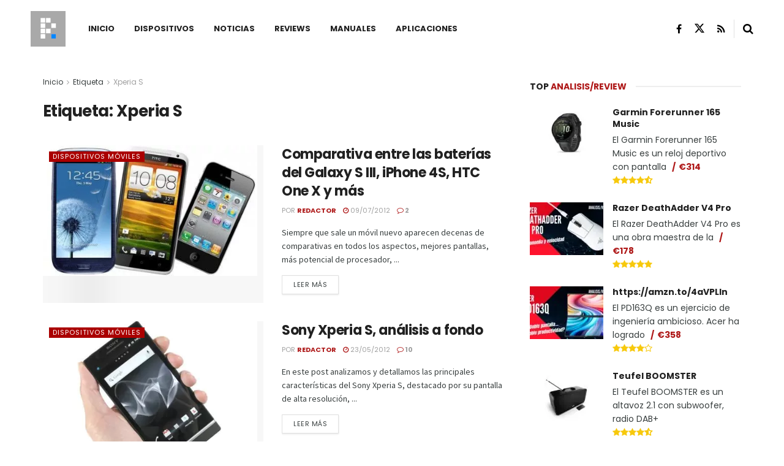

--- FILE ---
content_type: text/html; charset=UTF-8
request_url: https://planetared.com/tag/xperia-s/
body_size: 23091
content:
<!doctype html>
<!--[if lt IE 7]> <html class="no-js lt-ie9 lt-ie8 lt-ie7" lang="es"> <![endif]-->
<!--[if IE 7]>    <html class="no-js lt-ie9 lt-ie8" lang="es"> <![endif]-->
<!--[if IE 8]>    <html class="no-js lt-ie9" lang="es"> <![endif]-->
<!--[if IE 9]>    <html class="no-js lt-ie10" lang="es"> <![endif]-->
<!--[if gt IE 8]><!--> <html class="no-js" lang="es"> <!--<![endif]-->
<head>
    <meta http-equiv="Content-Type" content="text/html; charset=UTF-8" />
    <meta name='viewport' content='width=device-width, initial-scale=1, user-scalable=yes' />
    <link rel="profile" href="http://gmpg.org/xfn/11" />
    <link rel="pingback" href="https://planetared.com/xmlrpc.php" />
    <meta name="theme-color" content="#af1a1a">
             <meta name="msapplication-navbutton-color" content="#af1a1a">
             <meta name="apple-mobile-web-app-status-bar-style" content="#af1a1a"><meta name='robots' content='noindex, follow' />
<meta property="og:type" content="website">
<meta property="og:title" content="Comparativa entre las baterías del Galaxy S III, iPhone 4S, HTC One X y más">
<meta property="og:site_name" content="Planeta Red">
<meta property="og:description" content="Siempre que sale un móvil nuevo aparecen decenas de comparativas en todos los aspectos, mejores pantallas, más potencial de procesador,">
<meta property="og:url" content="https://planetared.com/tag/xperia-s">
<meta property="og:locale" content="es_ES">
<meta property="og:image" content="https://planetared.com/wp-content/uploads/2012/07/Comparativa-entre-las-baterias-del-Galaxy-S-III-iPhone-4S-HTC-One-X.jpg">
<meta property="og:image:height" content="407">
<meta property="og:image:width" content="670">
<meta name="twitter:card" content="summary">
<meta name="twitter:url" content="https://planetared.com/tag/xperia-s">
<meta name="twitter:title" content="Comparativa entre las baterías del Galaxy S III, iPhone 4S, HTC One X y más">
<meta name="twitter:description" content="Siempre que sale un móvil nuevo aparecen decenas de comparativas en todos los aspectos, mejores pantallas, más potencial de procesador,">
<meta name="twitter:image" content="https://planetared.com/wp-content/uploads/2012/07/Comparativa-entre-las-baterias-del-Galaxy-S-III-iPhone-4S-HTC-One-X.jpg">
<meta name="twitter:image:width" content="670">
<meta name="twitter:image:height" content="407">
<meta name="twitter:site" content="https://twitter.com/planetared">
<meta property="fb:app_id" content="189193407854880">			
			
	<!-- This site is optimized with the Yoast SEO plugin v26.6 - https://yoast.com/wordpress/plugins/seo/ -->
	<title>Xperia S</title>
	<meta property="og:locale" content="es_ES" />
	<meta property="og:type" content="article" />
	<meta property="og:title" content="Xperia S" />
	<meta property="og:url" content="https://planetared.com/tag/xperia-s/" />
	<meta property="og:site_name" content="Planeta Red" />
	<meta name="twitter:card" content="summary_large_image" />
	<meta name="twitter:site" content="@planetared" />
	<script data-jetpack-boost="ignore" type="application/ld+json" class="yoast-schema-graph">{"@context":"https://schema.org","@graph":[{"@type":"CollectionPage","@id":"https://planetared.com/tag/xperia-s/","url":"https://planetared.com/tag/xperia-s/","name":"Xperia S","isPartOf":{"@id":"https://planetared.com/#website"},"primaryImageOfPage":{"@id":"https://planetared.com/tag/xperia-s/#primaryimage"},"image":{"@id":"https://planetared.com/tag/xperia-s/#primaryimage"},"thumbnailUrl":"https://planetared.com/wp-content/uploads/2012/07/Comparativa-entre-las-baterias-del-Galaxy-S-III-iPhone-4S-HTC-One-X.jpg","breadcrumb":{"@id":"https://planetared.com/tag/xperia-s/#breadcrumb"},"inLanguage":"es"},{"@type":"ImageObject","inLanguage":"es","@id":"https://planetared.com/tag/xperia-s/#primaryimage","url":"https://planetared.com/wp-content/uploads/2012/07/Comparativa-entre-las-baterias-del-Galaxy-S-III-iPhone-4S-HTC-One-X.jpg","contentUrl":"https://planetared.com/wp-content/uploads/2012/07/Comparativa-entre-las-baterias-del-Galaxy-S-III-iPhone-4S-HTC-One-X.jpg","width":670,"height":407,"caption":"Comparativa entre las baterias del Galaxy S III iPhone 4S HTC One X"},{"@type":"BreadcrumbList","@id":"https://planetared.com/tag/xperia-s/#breadcrumb","itemListElement":[{"@type":"ListItem","position":1,"name":"Portada","item":"https://planetared.com/"},{"@type":"ListItem","position":2,"name":"Xperia S"}]},{"@type":"WebSite","@id":"https://planetared.com/#website","url":"https://planetared.com/","name":"Planeta Red","description":"Todo lo que necesitas de la red","publisher":{"@id":"https://planetared.com/#organization"},"potentialAction":[{"@type":"SearchAction","target":{"@type":"EntryPoint","urlTemplate":"https://planetared.com/?s={search_term_string}"},"query-input":{"@type":"PropertyValueSpecification","valueRequired":true,"valueName":"search_term_string"}}],"inLanguage":"es"},{"@type":"Organization","@id":"https://planetared.com/#organization","name":"Planeta Red","url":"https://planetared.com/","logo":{"@type":"ImageObject","inLanguage":"es","@id":"https://planetared.com/#/schema/logo/image/","url":"https://planetared.com/wp-content/uploads/2025/06/planetared-logo.jpg","contentUrl":"https://planetared.com/wp-content/uploads/2025/06/planetared-logo.jpg","width":900,"height":900,"caption":"Planeta Red"},"image":{"@id":"https://planetared.com/#/schema/logo/image/"},"sameAs":["https://www.facebook.com/PlanetaRed/","https://x.com/planetared","https://www.youtube.com/channel/UCcEG1eiQeNnm8H2Yh7lr8vg?view_as=subscriber"]}]}</script>
	<!-- / Yoast SEO plugin. -->


<link rel='dns-prefetch' href='//stats.wp.com' />
<link rel='dns-prefetch' href='//fonts.googleapis.com' />
<link rel='dns-prefetch' href='//v0.wordpress.com' />
<link rel='preconnect' href='https://fonts.gstatic.com' />
<link rel="alternate" type="application/rss+xml" title="Planeta Red &raquo; Feed" href="https://planetared.com/feed/" />
<link rel="alternate" type="application/rss+xml" title="Planeta Red &raquo; Feed de los comentarios" href="https://planetared.com/comments/feed/" />
<link rel="alternate" type="application/rss+xml" title="Planeta Red &raquo; Etiqueta Xperia S del feed" href="https://planetared.com/tag/xperia-s/feed/" />

<!-- No Concat CSS wp-img-auto-sizes-contain => Maybe Not Static File  -->

<!-- No Concat CSS wp-emoji-styles => Maybe Not Static File  -->

<!-- No Concat CSS wp-block-library => Maybe Not Static File  -->

<!-- No Concat CSS classic-theme-styles => Maybe Not Static File  -->

<!-- No Concat CSS jeg_customizer_font => Maybe Not Static File //fonts.googleapis.com/css?family=Poppins%3Aregular%2C700%7CSource%20Sans%20Pro%3Areguler&amp;display=swap -->
<link data-handles='contact-form-7,js_composer_front,font-awesome,jnews-frontend,jnews-js-composer,jnews-style,jnews-darkmode,jnews-scheme,jnews-social-login-style' rel='stylesheet' id='all-css-97c5943f664eeef461ca4f384740b5de' href='https://planetared.com/wp-content/boost-cache/static/073ba07066.min.css' type='text/css' media='all' />
<style id='wp-img-auto-sizes-contain-inline-css'>
img:is([sizes=auto i],[sizes^="auto," i]){contain-intrinsic-size:3000px 1500px}
/*# sourceURL=wp-img-auto-sizes-contain-inline-css */
</style>
<style id='wp-emoji-styles-inline-css'>

	img.wp-smiley, img.emoji {
		display: inline !important;
		border: none !important;
		box-shadow: none !important;
		height: 1em !important;
		width: 1em !important;
		margin: 0 0.07em !important;
		vertical-align: -0.1em !important;
		background: none !important;
		padding: 0 !important;
	}
/*# sourceURL=wp-emoji-styles-inline-css */
</style>
<style id='wp-block-library-inline-css'>
:root{--wp-block-synced-color:#7a00df;--wp-block-synced-color--rgb:122,0,223;--wp-bound-block-color:var(--wp-block-synced-color);--wp-editor-canvas-background:#ddd;--wp-admin-theme-color:#007cba;--wp-admin-theme-color--rgb:0,124,186;--wp-admin-theme-color-darker-10:#006ba1;--wp-admin-theme-color-darker-10--rgb:0,107,160.5;--wp-admin-theme-color-darker-20:#005a87;--wp-admin-theme-color-darker-20--rgb:0,90,135;--wp-admin-border-width-focus:2px}@media (min-resolution:192dpi){:root{--wp-admin-border-width-focus:1.5px}}.wp-element-button{cursor:pointer}:root .has-very-light-gray-background-color{background-color:#eee}:root .has-very-dark-gray-background-color{background-color:#313131}:root .has-very-light-gray-color{color:#eee}:root .has-very-dark-gray-color{color:#313131}:root .has-vivid-green-cyan-to-vivid-cyan-blue-gradient-background{background:linear-gradient(135deg,#00d084,#0693e3)}:root .has-purple-crush-gradient-background{background:linear-gradient(135deg,#34e2e4,#4721fb 50%,#ab1dfe)}:root .has-hazy-dawn-gradient-background{background:linear-gradient(135deg,#faaca8,#dad0ec)}:root .has-subdued-olive-gradient-background{background:linear-gradient(135deg,#fafae1,#67a671)}:root .has-atomic-cream-gradient-background{background:linear-gradient(135deg,#fdd79a,#004a59)}:root .has-nightshade-gradient-background{background:linear-gradient(135deg,#330968,#31cdcf)}:root .has-midnight-gradient-background{background:linear-gradient(135deg,#020381,#2874fc)}:root{--wp--preset--font-size--normal:16px;--wp--preset--font-size--huge:42px}.has-regular-font-size{font-size:1em}.has-larger-font-size{font-size:2.625em}.has-normal-font-size{font-size:var(--wp--preset--font-size--normal)}.has-huge-font-size{font-size:var(--wp--preset--font-size--huge)}.has-text-align-center{text-align:center}.has-text-align-left{text-align:left}.has-text-align-right{text-align:right}.has-fit-text{white-space:nowrap!important}#end-resizable-editor-section{display:none}.aligncenter{clear:both}.items-justified-left{justify-content:flex-start}.items-justified-center{justify-content:center}.items-justified-right{justify-content:flex-end}.items-justified-space-between{justify-content:space-between}.screen-reader-text{border:0;clip-path:inset(50%);height:1px;margin:-1px;overflow:hidden;padding:0;position:absolute;width:1px;word-wrap:normal!important}.screen-reader-text:focus{background-color:#ddd;clip-path:none;color:#444;display:block;font-size:1em;height:auto;left:5px;line-height:normal;padding:15px 23px 14px;text-decoration:none;top:5px;width:auto;z-index:100000}html :where(.has-border-color){border-style:solid}html :where([style*=border-top-color]){border-top-style:solid}html :where([style*=border-right-color]){border-right-style:solid}html :where([style*=border-bottom-color]){border-bottom-style:solid}html :where([style*=border-left-color]){border-left-style:solid}html :where([style*=border-width]){border-style:solid}html :where([style*=border-top-width]){border-top-style:solid}html :where([style*=border-right-width]){border-right-style:solid}html :where([style*=border-bottom-width]){border-bottom-style:solid}html :where([style*=border-left-width]){border-left-style:solid}html :where(img[class*=wp-image-]){height:auto;max-width:100%}:where(figure){margin:0 0 1em}html :where(.is-position-sticky){--wp-admin--admin-bar--position-offset:var(--wp-admin--admin-bar--height,0px)}@media screen and (max-width:600px){html :where(.is-position-sticky){--wp-admin--admin-bar--position-offset:0px}}

/*# sourceURL=wp-block-library-inline-css */
</style>
<!-- No Concat CSS global-styles => Maybe Not Static File  -->

<!-- No Concat CSS core-block-supports-duotone => Maybe Not Static File  -->
<style id='global-styles-inline-css'>
:root{--wp--preset--aspect-ratio--square: 1;--wp--preset--aspect-ratio--4-3: 4/3;--wp--preset--aspect-ratio--3-4: 3/4;--wp--preset--aspect-ratio--3-2: 3/2;--wp--preset--aspect-ratio--2-3: 2/3;--wp--preset--aspect-ratio--16-9: 16/9;--wp--preset--aspect-ratio--9-16: 9/16;--wp--preset--color--black: #000000;--wp--preset--color--cyan-bluish-gray: #abb8c3;--wp--preset--color--white: #ffffff;--wp--preset--color--pale-pink: #f78da7;--wp--preset--color--vivid-red: #cf2e2e;--wp--preset--color--luminous-vivid-orange: #ff6900;--wp--preset--color--luminous-vivid-amber: #fcb900;--wp--preset--color--light-green-cyan: #7bdcb5;--wp--preset--color--vivid-green-cyan: #00d084;--wp--preset--color--pale-cyan-blue: #8ed1fc;--wp--preset--color--vivid-cyan-blue: #0693e3;--wp--preset--color--vivid-purple: #9b51e0;--wp--preset--gradient--vivid-cyan-blue-to-vivid-purple: linear-gradient(135deg,rgb(6,147,227) 0%,rgb(155,81,224) 100%);--wp--preset--gradient--light-green-cyan-to-vivid-green-cyan: linear-gradient(135deg,rgb(122,220,180) 0%,rgb(0,208,130) 100%);--wp--preset--gradient--luminous-vivid-amber-to-luminous-vivid-orange: linear-gradient(135deg,rgb(252,185,0) 0%,rgb(255,105,0) 100%);--wp--preset--gradient--luminous-vivid-orange-to-vivid-red: linear-gradient(135deg,rgb(255,105,0) 0%,rgb(207,46,46) 100%);--wp--preset--gradient--very-light-gray-to-cyan-bluish-gray: linear-gradient(135deg,rgb(238,238,238) 0%,rgb(169,184,195) 100%);--wp--preset--gradient--cool-to-warm-spectrum: linear-gradient(135deg,rgb(74,234,220) 0%,rgb(151,120,209) 20%,rgb(207,42,186) 40%,rgb(238,44,130) 60%,rgb(251,105,98) 80%,rgb(254,248,76) 100%);--wp--preset--gradient--blush-light-purple: linear-gradient(135deg,rgb(255,206,236) 0%,rgb(152,150,240) 100%);--wp--preset--gradient--blush-bordeaux: linear-gradient(135deg,rgb(254,205,165) 0%,rgb(254,45,45) 50%,rgb(107,0,62) 100%);--wp--preset--gradient--luminous-dusk: linear-gradient(135deg,rgb(255,203,112) 0%,rgb(199,81,192) 50%,rgb(65,88,208) 100%);--wp--preset--gradient--pale-ocean: linear-gradient(135deg,rgb(255,245,203) 0%,rgb(182,227,212) 50%,rgb(51,167,181) 100%);--wp--preset--gradient--electric-grass: linear-gradient(135deg,rgb(202,248,128) 0%,rgb(113,206,126) 100%);--wp--preset--gradient--midnight: linear-gradient(135deg,rgb(2,3,129) 0%,rgb(40,116,252) 100%);--wp--preset--font-size--small: 13px;--wp--preset--font-size--medium: 20px;--wp--preset--font-size--large: 36px;--wp--preset--font-size--x-large: 42px;--wp--preset--spacing--20: 0.44rem;--wp--preset--spacing--30: 0.67rem;--wp--preset--spacing--40: 1rem;--wp--preset--spacing--50: 1.5rem;--wp--preset--spacing--60: 2.25rem;--wp--preset--spacing--70: 3.38rem;--wp--preset--spacing--80: 5.06rem;--wp--preset--shadow--natural: 6px 6px 9px rgba(0, 0, 0, 0.2);--wp--preset--shadow--deep: 12px 12px 50px rgba(0, 0, 0, 0.4);--wp--preset--shadow--sharp: 6px 6px 0px rgba(0, 0, 0, 0.2);--wp--preset--shadow--outlined: 6px 6px 0px -3px rgb(255, 255, 255), 6px 6px rgb(0, 0, 0);--wp--preset--shadow--crisp: 6px 6px 0px rgb(0, 0, 0);}:where(.is-layout-flex){gap: 0.5em;}:where(.is-layout-grid){gap: 0.5em;}body .is-layout-flex{display: flex;}.is-layout-flex{flex-wrap: wrap;align-items: center;}.is-layout-flex > :is(*, div){margin: 0;}body .is-layout-grid{display: grid;}.is-layout-grid > :is(*, div){margin: 0;}:where(.wp-block-columns.is-layout-flex){gap: 2em;}:where(.wp-block-columns.is-layout-grid){gap: 2em;}:where(.wp-block-post-template.is-layout-flex){gap: 1.25em;}:where(.wp-block-post-template.is-layout-grid){gap: 1.25em;}.has-black-color{color: var(--wp--preset--color--black) !important;}.has-cyan-bluish-gray-color{color: var(--wp--preset--color--cyan-bluish-gray) !important;}.has-white-color{color: var(--wp--preset--color--white) !important;}.has-pale-pink-color{color: var(--wp--preset--color--pale-pink) !important;}.has-vivid-red-color{color: var(--wp--preset--color--vivid-red) !important;}.has-luminous-vivid-orange-color{color: var(--wp--preset--color--luminous-vivid-orange) !important;}.has-luminous-vivid-amber-color{color: var(--wp--preset--color--luminous-vivid-amber) !important;}.has-light-green-cyan-color{color: var(--wp--preset--color--light-green-cyan) !important;}.has-vivid-green-cyan-color{color: var(--wp--preset--color--vivid-green-cyan) !important;}.has-pale-cyan-blue-color{color: var(--wp--preset--color--pale-cyan-blue) !important;}.has-vivid-cyan-blue-color{color: var(--wp--preset--color--vivid-cyan-blue) !important;}.has-vivid-purple-color{color: var(--wp--preset--color--vivid-purple) !important;}.has-black-background-color{background-color: var(--wp--preset--color--black) !important;}.has-cyan-bluish-gray-background-color{background-color: var(--wp--preset--color--cyan-bluish-gray) !important;}.has-white-background-color{background-color: var(--wp--preset--color--white) !important;}.has-pale-pink-background-color{background-color: var(--wp--preset--color--pale-pink) !important;}.has-vivid-red-background-color{background-color: var(--wp--preset--color--vivid-red) !important;}.has-luminous-vivid-orange-background-color{background-color: var(--wp--preset--color--luminous-vivid-orange) !important;}.has-luminous-vivid-amber-background-color{background-color: var(--wp--preset--color--luminous-vivid-amber) !important;}.has-light-green-cyan-background-color{background-color: var(--wp--preset--color--light-green-cyan) !important;}.has-vivid-green-cyan-background-color{background-color: var(--wp--preset--color--vivid-green-cyan) !important;}.has-pale-cyan-blue-background-color{background-color: var(--wp--preset--color--pale-cyan-blue) !important;}.has-vivid-cyan-blue-background-color{background-color: var(--wp--preset--color--vivid-cyan-blue) !important;}.has-vivid-purple-background-color{background-color: var(--wp--preset--color--vivid-purple) !important;}.has-black-border-color{border-color: var(--wp--preset--color--black) !important;}.has-cyan-bluish-gray-border-color{border-color: var(--wp--preset--color--cyan-bluish-gray) !important;}.has-white-border-color{border-color: var(--wp--preset--color--white) !important;}.has-pale-pink-border-color{border-color: var(--wp--preset--color--pale-pink) !important;}.has-vivid-red-border-color{border-color: var(--wp--preset--color--vivid-red) !important;}.has-luminous-vivid-orange-border-color{border-color: var(--wp--preset--color--luminous-vivid-orange) !important;}.has-luminous-vivid-amber-border-color{border-color: var(--wp--preset--color--luminous-vivid-amber) !important;}.has-light-green-cyan-border-color{border-color: var(--wp--preset--color--light-green-cyan) !important;}.has-vivid-green-cyan-border-color{border-color: var(--wp--preset--color--vivid-green-cyan) !important;}.has-pale-cyan-blue-border-color{border-color: var(--wp--preset--color--pale-cyan-blue) !important;}.has-vivid-cyan-blue-border-color{border-color: var(--wp--preset--color--vivid-cyan-blue) !important;}.has-vivid-purple-border-color{border-color: var(--wp--preset--color--vivid-purple) !important;}.has-vivid-cyan-blue-to-vivid-purple-gradient-background{background: var(--wp--preset--gradient--vivid-cyan-blue-to-vivid-purple) !important;}.has-light-green-cyan-to-vivid-green-cyan-gradient-background{background: var(--wp--preset--gradient--light-green-cyan-to-vivid-green-cyan) !important;}.has-luminous-vivid-amber-to-luminous-vivid-orange-gradient-background{background: var(--wp--preset--gradient--luminous-vivid-amber-to-luminous-vivid-orange) !important;}.has-luminous-vivid-orange-to-vivid-red-gradient-background{background: var(--wp--preset--gradient--luminous-vivid-orange-to-vivid-red) !important;}.has-very-light-gray-to-cyan-bluish-gray-gradient-background{background: var(--wp--preset--gradient--very-light-gray-to-cyan-bluish-gray) !important;}.has-cool-to-warm-spectrum-gradient-background{background: var(--wp--preset--gradient--cool-to-warm-spectrum) !important;}.has-blush-light-purple-gradient-background{background: var(--wp--preset--gradient--blush-light-purple) !important;}.has-blush-bordeaux-gradient-background{background: var(--wp--preset--gradient--blush-bordeaux) !important;}.has-luminous-dusk-gradient-background{background: var(--wp--preset--gradient--luminous-dusk) !important;}.has-pale-ocean-gradient-background{background: var(--wp--preset--gradient--pale-ocean) !important;}.has-electric-grass-gradient-background{background: var(--wp--preset--gradient--electric-grass) !important;}.has-midnight-gradient-background{background: var(--wp--preset--gradient--midnight) !important;}.has-small-font-size{font-size: var(--wp--preset--font-size--small) !important;}.has-medium-font-size{font-size: var(--wp--preset--font-size--medium) !important;}.has-large-font-size{font-size: var(--wp--preset--font-size--large) !important;}.has-x-large-font-size{font-size: var(--wp--preset--font-size--x-large) !important;}
/*# sourceURL=global-styles-inline-css */
</style>

<style id='classic-theme-styles-inline-css'>
/*! This file is auto-generated */
.wp-block-button__link{color:#fff;background-color:#32373c;border-radius:9999px;box-shadow:none;text-decoration:none;padding:calc(.667em + 2px) calc(1.333em + 2px);font-size:1.125em}.wp-block-file__button{background:#32373c;color:#fff;text-decoration:none}
/*# sourceURL=/wp-includes/css/classic-themes.min.css */
</style>
<link rel='stylesheet' id='jeg_customizer_font-css' href='//fonts.googleapis.com/css?family=Poppins%3Aregular%2C700%7CSource+Sans+Pro%3Areguler&#038;display=swap&#038;ver=1.3.2' media='all' />

<!-- No Concat JS jquery-core => Excluded option -->


<link rel="https://api.w.org/" href="https://planetared.com/wp-json/" /><link rel="alternate" title="JSON" type="application/json" href="https://planetared.com/wp-json/wp/v2/tags/5748" /><link rel="EditURI" type="application/rsd+xml" title="RSD" href="https://planetared.com/xmlrpc.php?rsd" />
<meta name="generator" content="WordPress 6.9" />
<style type="text/css">.aawp .aawp-tb__row--highlight{background-color:#256aaf;}.aawp .aawp-tb__row--highlight{color:#fff;}.aawp .aawp-tb__row--highlight a{color:#fff;}</style><style type="text/css">.aawp-product__ribbon--bestseller {
    background: #0c171d;
}</style>	<style>img#wpstats{display:none}</style>
		<meta name="generator" content="Powered by WPBakery Page Builder - drag and drop page builder for WordPress."/>
<script data-jetpack-boost="ignore" type='application/ld+json'>{"@context":"http:\/\/schema.org","@type":"Organization","@id":"https:\/\/planetared.com\/#organization","url":"https:\/\/planetared.com\/","name":"Planeta Red","logo":{"@type":"ImageObject","url":"https:\/\/planetared.com\/wp-content\/uploads\/2019\/08\/planetared-retina.png"},"sameAs":["https:\/\/www.facebook.com\/PlanetaRed\/","https:\/\/twitter.com\/planetared","https:\/\/planetared.com\/feed\/"]}</script>
<script data-jetpack-boost="ignore" type='application/ld+json'>{"@context":"http:\/\/schema.org","@type":"WebSite","@id":"https:\/\/planetared.com\/#website","url":"https:\/\/planetared.com\/","name":"Planeta Red","potentialAction":{"@type":"SearchAction","target":"https:\/\/planetared.com\/?s={search_term_string}","query-input":"required name=search_term_string"}}</script>
<link rel="icon" href="https://planetared.com/wp-content/uploads/2019/08/cropped-planetared-retina-1-32x32.png" sizes="32x32" />
<link rel="icon" href="https://planetared.com/wp-content/uploads/2019/08/cropped-planetared-retina-1-192x192.png" sizes="192x192" />
<link rel="apple-touch-icon" href="https://planetared.com/wp-content/uploads/2019/08/cropped-planetared-retina-1-180x180.png" />
<meta name="msapplication-TileImage" content="https://planetared.com/wp-content/uploads/2019/08/cropped-planetared-retina-1-270x270.png" />
<style id="jeg_dynamic_css" type="text/css" data-type="jeg_custom-css">body { --j-body-color : #393f3f; --j-accent-color : #af1a1a; --j-alt-color : #af1a1a; } body,.jeg_newsfeed_list .tns-outer .tns-controls button,.jeg_filter_button,.owl-carousel .owl-nav div,.jeg_readmore,.jeg_hero_style_7 .jeg_post_meta a,.widget_calendar thead th,.widget_calendar tfoot a,.jeg_socialcounter a,.entry-header .jeg_meta_like a,.entry-header .jeg_meta_comment a,.entry-header .jeg_meta_donation a,.entry-header .jeg_meta_bookmark a,.entry-content tbody tr:hover,.entry-content th,.jeg_splitpost_nav li:hover a,#breadcrumbs a,.jeg_author_socials a:hover,.jeg_footer_content a,.jeg_footer_bottom a,.jeg_cartcontent,.woocommerce .woocommerce-breadcrumb a { color : #393f3f; } a, .jeg_menu_style_5>li>a:hover, .jeg_menu_style_5>li.sfHover>a, .jeg_menu_style_5>li.current-menu-item>a, .jeg_menu_style_5>li.current-menu-ancestor>a, .jeg_navbar .jeg_menu:not(.jeg_main_menu)>li>a:hover, .jeg_midbar .jeg_menu:not(.jeg_main_menu)>li>a:hover, .jeg_side_tabs li.active, .jeg_block_heading_5 strong, .jeg_block_heading_6 strong, .jeg_block_heading_7 strong, .jeg_block_heading_8 strong, .jeg_subcat_list li a:hover, .jeg_subcat_list li button:hover, .jeg_pl_lg_7 .jeg_thumb .jeg_post_category a, .jeg_pl_xs_2:before, .jeg_pl_xs_4 .jeg_postblock_content:before, .jeg_postblock .jeg_post_title a:hover, .jeg_hero_style_6 .jeg_post_title a:hover, .jeg_sidefeed .jeg_pl_xs_3 .jeg_post_title a:hover, .widget_jnews_popular .jeg_post_title a:hover, .jeg_meta_author a, .widget_archive li a:hover, .widget_pages li a:hover, .widget_meta li a:hover, .widget_recent_entries li a:hover, .widget_rss li a:hover, .widget_rss cite, .widget_categories li a:hover, .widget_categories li.current-cat>a, #breadcrumbs a:hover, .jeg_share_count .counts, .commentlist .bypostauthor>.comment-body>.comment-author>.fn, span.required, .jeg_review_title, .bestprice .price, .authorlink a:hover, .jeg_vertical_playlist .jeg_video_playlist_play_icon, .jeg_vertical_playlist .jeg_video_playlist_item.active .jeg_video_playlist_thumbnail:before, .jeg_horizontal_playlist .jeg_video_playlist_play, .woocommerce li.product .pricegroup .button, .widget_display_forums li a:hover, .widget_display_topics li:before, .widget_display_replies li:before, .widget_display_views li:before, .bbp-breadcrumb a:hover, .jeg_mobile_menu li.sfHover>a, .jeg_mobile_menu li a:hover, .split-template-6 .pagenum, .jeg_mobile_menu_style_5>li>a:hover, .jeg_mobile_menu_style_5>li.sfHover>a, .jeg_mobile_menu_style_5>li.current-menu-item>a, .jeg_mobile_menu_style_5>li.current-menu-ancestor>a, .jeg_mobile_menu.jeg_menu_dropdown li.open > div > a { color : #af1a1a; } .jeg_menu_style_1>li>a:before, .jeg_menu_style_2>li>a:before, .jeg_menu_style_3>li>a:before, .jeg_side_toggle, .jeg_slide_caption .jeg_post_category a, .jeg_slider_type_1_wrapper .tns-controls button.tns-next, .jeg_block_heading_1 .jeg_block_title span, .jeg_block_heading_2 .jeg_block_title span, .jeg_block_heading_3, .jeg_block_heading_4 .jeg_block_title span, .jeg_block_heading_6:after, .jeg_pl_lg_box .jeg_post_category a, .jeg_pl_md_box .jeg_post_category a, .jeg_readmore:hover, .jeg_thumb .jeg_post_category a, .jeg_block_loadmore a:hover, .jeg_postblock.alt .jeg_block_loadmore a:hover, .jeg_block_loadmore a.active, .jeg_postblock_carousel_2 .jeg_post_category a, .jeg_heroblock .jeg_post_category a, .jeg_pagenav_1 .page_number.active, .jeg_pagenav_1 .page_number.active:hover, input[type="submit"], .btn, .button, .widget_tag_cloud a:hover, .popularpost_item:hover .jeg_post_title a:before, .jeg_splitpost_4 .page_nav, .jeg_splitpost_5 .page_nav, .jeg_post_via a:hover, .jeg_post_source a:hover, .jeg_post_tags a:hover, .comment-reply-title small a:before, .comment-reply-title small a:after, .jeg_storelist .productlink, .authorlink li.active a:before, .jeg_footer.dark .socials_widget:not(.nobg) a:hover .fa, div.jeg_breakingnews_title, .jeg_overlay_slider_bottom_wrapper .tns-controls button, .jeg_overlay_slider_bottom_wrapper .tns-controls button:hover, .jeg_vertical_playlist .jeg_video_playlist_current, .woocommerce span.onsale, .woocommerce #respond input#submit:hover, .woocommerce a.button:hover, .woocommerce button.button:hover, .woocommerce input.button:hover, .woocommerce #respond input#submit.alt, .woocommerce a.button.alt, .woocommerce button.button.alt, .woocommerce input.button.alt, .jeg_popup_post .caption, .jeg_footer.dark input[type="submit"], .jeg_footer.dark .btn, .jeg_footer.dark .button, .footer_widget.widget_tag_cloud a:hover, .jeg_inner_content .content-inner .jeg_post_category a:hover, #buddypress .standard-form button, #buddypress a.button, #buddypress input[type="submit"], #buddypress input[type="button"], #buddypress input[type="reset"], #buddypress ul.button-nav li a, #buddypress .generic-button a, #buddypress .generic-button button, #buddypress .comment-reply-link, #buddypress a.bp-title-button, #buddypress.buddypress-wrap .members-list li .user-update .activity-read-more a, div#buddypress .standard-form button:hover, div#buddypress a.button:hover, div#buddypress input[type="submit"]:hover, div#buddypress input[type="button"]:hover, div#buddypress input[type="reset"]:hover, div#buddypress ul.button-nav li a:hover, div#buddypress .generic-button a:hover, div#buddypress .generic-button button:hover, div#buddypress .comment-reply-link:hover, div#buddypress a.bp-title-button:hover, div#buddypress.buddypress-wrap .members-list li .user-update .activity-read-more a:hover, #buddypress #item-nav .item-list-tabs ul li a:before, .jeg_inner_content .jeg_meta_container .follow-wrapper a { background-color : #af1a1a; } .jeg_block_heading_7 .jeg_block_title span, .jeg_readmore:hover, .jeg_block_loadmore a:hover, .jeg_block_loadmore a.active, .jeg_pagenav_1 .page_number.active, .jeg_pagenav_1 .page_number.active:hover, .jeg_pagenav_3 .page_number:hover, .jeg_prevnext_post a:hover h3, .jeg_overlay_slider .jeg_post_category, .jeg_sidefeed .jeg_post.active, .jeg_vertical_playlist.jeg_vertical_playlist .jeg_video_playlist_item.active .jeg_video_playlist_thumbnail img, .jeg_horizontal_playlist .jeg_video_playlist_item.active { border-color : #af1a1a; } .jeg_tabpost_nav li.active, .woocommerce div.product .woocommerce-tabs ul.tabs li.active, .jeg_mobile_menu_style_1>li.current-menu-item a, .jeg_mobile_menu_style_1>li.current-menu-ancestor a, .jeg_mobile_menu_style_2>li.current-menu-item::after, .jeg_mobile_menu_style_2>li.current-menu-ancestor::after, .jeg_mobile_menu_style_3>li.current-menu-item::before, .jeg_mobile_menu_style_3>li.current-menu-ancestor::before { border-bottom-color : #af1a1a; } .jeg_post_share .jeg-icon svg { fill : #af1a1a; } .jeg_post_meta .fa, .jeg_post_meta .jpwt-icon, .entry-header .jeg_post_meta .fa, .jeg_review_stars, .jeg_price_review_list { color : #af1a1a; } .jeg_share_button.share-float.share-monocrhome a { background-color : #af1a1a; } .jeg_topbar .jeg_nav_row, .jeg_topbar .jeg_search_no_expand .jeg_search_input { line-height : 36px; } .jeg_topbar .jeg_nav_row, .jeg_topbar .jeg_nav_icon { height : 36px; } .jeg_midbar { height : 93px; } .jeg_header .jeg_bottombar.jeg_navbar,.jeg_bottombar .jeg_nav_icon { height : 50px; } .jeg_header .jeg_bottombar.jeg_navbar, .jeg_header .jeg_bottombar .jeg_main_menu:not(.jeg_menu_style_1) > li > a, .jeg_header .jeg_bottombar .jeg_menu_style_1 > li, .jeg_header .jeg_bottombar .jeg_menu:not(.jeg_main_menu) > li > a { line-height : 50px; } .jeg_header .jeg_bottombar, .jeg_header .jeg_bottombar.jeg_navbar_dark, .jeg_bottombar.jeg_navbar_boxed .jeg_nav_row, .jeg_bottombar.jeg_navbar_dark.jeg_navbar_boxed .jeg_nav_row { border-top-width : 0px; } .jeg_stickybar, .jeg_stickybar.dark { border-bottom-width : 1px; } .jeg_header .socials_widget > a > i.fa:before { color : #000000; } .jeg_header .socials_widget.nobg > a > i > span.jeg-icon svg { fill : #000000; } .jeg_header .socials_widget.nobg > a > span.jeg-icon svg { fill : #000000; } .jeg_header .socials_widget > a > span.jeg-icon svg { fill : #000000; } .jeg_header .socials_widget > a > i > span.jeg-icon svg { fill : #000000; } .jeg_header .socials_widget > a > i.fa { background-color : #444444; } .jeg_header .socials_widget > a > span.jeg-icon { background-color : #444444; } .jeg_header .jeg_search_wrapper.search_icon .jeg_search_toggle { color : #000000; } .jeg_nav_search { width : 70%; } .jeg_header .jeg_search_no_expand .jeg_search_form .jeg_search_input { background-color : #ffffff; border-color : #d8d8d8; } .jeg_header .jeg_search_no_expand .jeg_search_form button.jeg_search_button { color : #7f7f7f; } .jeg_header .jeg_search_wrapper.jeg_search_no_expand .jeg_search_form .jeg_search_input { color : #111111; } .jeg_header .jeg_search_no_expand .jeg_search_form .jeg_search_input::-webkit-input-placeholder { color : #020202; } .jeg_header .jeg_search_no_expand .jeg_search_form .jeg_search_input:-moz-placeholder { color : #020202; } .jeg_header .jeg_search_no_expand .jeg_search_form .jeg_search_input::-moz-placeholder { color : #020202; } .jeg_header .jeg_search_no_expand .jeg_search_form .jeg_search_input:-ms-input-placeholder { color : #020202; } .jeg_footer .jeg_footer_heading h3,.jeg_footer.dark .jeg_footer_heading h3,.jeg_footer .widget h2,.jeg_footer .footer_dark .widget h2 { color : #af1a1a; } body,input,textarea,select,.chosen-container-single .chosen-single,.btn,.button { font-family: Poppins,Helvetica,Arial,sans-serif; } .jeg_header, .jeg_mobile_wrapper { font-family: Poppins,Helvetica,Arial,sans-serif; } .jeg_post_title, .entry-header .jeg_post_title, .jeg_single_tpl_2 .entry-header .jeg_post_title, .jeg_single_tpl_3 .entry-header .jeg_post_title, .jeg_single_tpl_6 .entry-header .jeg_post_title, .jeg_content .jeg_custom_title_wrapper .jeg_post_title { font-family: Poppins,Helvetica,Arial,sans-serif; } .jeg_post_excerpt p, .content-inner p { font-family: "Source Sans Pro",Helvetica,Arial,sans-serif; } .jeg_thumb .jeg_post_category a,.jeg_pl_lg_box .jeg_post_category a,.jeg_pl_md_box .jeg_post_category a,.jeg_postblock_carousel_2 .jeg_post_category a,.jeg_heroblock .jeg_post_category a,.jeg_slide_caption .jeg_post_category a { background-color : #aa0000; } .jeg_overlay_slider .jeg_post_category,.jeg_thumb .jeg_post_category a,.jeg_pl_lg_box .jeg_post_category a,.jeg_pl_md_box .jeg_post_category a,.jeg_postblock_carousel_2 .jeg_post_category a,.jeg_heroblock .jeg_post_category a,.jeg_slide_caption .jeg_post_category a { border-color : #aa0000; } </style><style type="text/css">
					.no_thumbnail .jeg_thumb,
					.thumbnail-container.no_thumbnail {
					    display: none !important;
					}
					.jeg_search_result .jeg_pl_xs_3.no_thumbnail .jeg_postblock_content,
					.jeg_sidefeed .jeg_pl_xs_3.no_thumbnail .jeg_postblock_content,
					.jeg_pl_sm.no_thumbnail .jeg_postblock_content {
					    margin-left: 0;
					}
					.jeg_postblock_11 .no_thumbnail .jeg_postblock_content,
					.jeg_postblock_12 .no_thumbnail .jeg_postblock_content,
					.jeg_postblock_12.jeg_col_3o3 .no_thumbnail .jeg_postblock_content  {
					    margin-top: 0;
					}
					.jeg_postblock_15 .jeg_pl_md_box.no_thumbnail .jeg_postblock_content,
					.jeg_postblock_19 .jeg_pl_md_box.no_thumbnail .jeg_postblock_content,
					.jeg_postblock_24 .jeg_pl_md_box.no_thumbnail .jeg_postblock_content,
					.jeg_sidefeed .jeg_pl_md_box .jeg_postblock_content {
					    position: relative;
					}
					.jeg_postblock_carousel_2 .no_thumbnail .jeg_post_title a,
					.jeg_postblock_carousel_2 .no_thumbnail .jeg_post_title a:hover,
					.jeg_postblock_carousel_2 .no_thumbnail .jeg_post_meta .fa {
					    color: #212121 !important;
					} 
					.jnews-dark-mode .jeg_postblock_carousel_2 .no_thumbnail .jeg_post_title a,
					.jnews-dark-mode .jeg_postblock_carousel_2 .no_thumbnail .jeg_post_title a:hover,
					.jnews-dark-mode .jeg_postblock_carousel_2 .no_thumbnail .jeg_post_meta .fa {
					    color: #fff !important;
					} 
				</style><noscript><style> .wpb_animate_when_almost_visible { opacity: 1; }</style></noscript><link data-handles='aawp' rel='stylesheet' id='all-css-914adea90a45d14c7f53b831387b8c6f' href='https://planetared.com/wp-content/boost-cache/static/12ee07964d.min.css' type='text/css' media='all' />
</head>
<body class="archive tag tag-xperia-s tag-5748 wp-embed-responsive wp-theme-jnews aawp-custom jeg_toggle_light jnews jsc_normal wpb-js-composer js-comp-ver-8.7.2 vc_responsive">

    
    
    <div class="jeg_ad jeg_ad_top jnews_header_top_ads">
        <div class='ads-wrapper  '></div>    </div>

    <!-- The Main Wrapper
    ============================================= -->
    <div class="jeg_viewport">

        
        <div class="jeg_header_wrapper">
            <div class="jeg_header_instagram_wrapper">
    </div>

<!-- HEADER -->
<div class="jeg_header full">
    <div class="jeg_midbar jeg_container jeg_navbar_wrapper normal">
    <div class="container">
        <div class="jeg_nav_row">
            
                <div class="jeg_nav_col jeg_nav_left jeg_nav_grow">
                    <div class="item_wrap jeg_nav_alignleft">
                        <div class="jeg_nav_item jeg_logo jeg_desktop_logo">
			<div class="site-title">
			<a href="https://planetared.com/" aria-label="Visit Homepage" style="padding: 0 0 0 0;">
				<img class='jeg_logo_img' src="https://planetared.com/wp-content/uploads/2020/03/planetared-logo.png" srcset="https://planetared.com/wp-content/uploads/2020/03/planetared-logo.png 1x, https://planetared.com/wp-content/uploads/2020/03/planetared-logo-retina.png 2x" alt="Planeta Red"data-light-src="https://planetared.com/wp-content/uploads/2020/03/planetared-logo.png" data-light-srcset="https://planetared.com/wp-content/uploads/2020/03/planetared-logo.png 1x, https://planetared.com/wp-content/uploads/2020/03/planetared-logo-retina.png 2x" data-dark-src="https://planetared.com/wp-content/uploads/2020/03/planetared-logo-dark.png" data-dark-srcset="https://planetared.com/wp-content/uploads/2020/03/planetared-logo-dark.png 1x, https://planetared.com/wp-content/uploads/2020/03/planetared-logo-dark-retina.png 2x"width="57" height="58">			</a>
		</div>
	</div>
<div class="jeg_nav_item jeg_main_menu_wrapper">
<div class="jeg_mainmenu_wrap"><ul class="jeg_menu jeg_main_menu jeg_menu_style_4" data-animation="animate"><li id="menu-item-163762" class="menu-item menu-item-type-post_type menu-item-object-page menu-item-home menu-item-163762 bgnav" data-item-row="default" ><a href="https://planetared.com/">Inicio</a></li>
<li id="menu-item-159696" class="menu-item menu-item-type-taxonomy menu-item-object-category menu-item-159696 bgnav" data-item-row="default" ><a href="https://planetared.com/categoria/dispositivos/">Dispositivos</a></li>
<li id="menu-item-159698" class="menu-item menu-item-type-taxonomy menu-item-object-category menu-item-159698 bgnav" data-item-row="default" ><a href="https://planetared.com/categoria/noticias/">Noticias</a></li>
<li id="menu-item-159699" class="menu-item menu-item-type-taxonomy menu-item-object-category menu-item-159699 bgnav" data-item-row="default" ><a href="https://planetared.com/categoria/reviews/">Reviews</a></li>
<li id="menu-item-159697" class="menu-item menu-item-type-taxonomy menu-item-object-category menu-item-159697 bgnav" data-item-row="default" ><a href="https://planetared.com/categoria/manuales-y-tutoriales/">Manuales</a></li>
<li id="menu-item-159729" class="menu-item menu-item-type-taxonomy menu-item-object-category menu-item-159729 bgnav" data-item-row="default" ><a href="https://planetared.com/categoria/aplicaciones/">Aplicaciones</a></li>
</ul></div></div>
                    </div>
                </div>

                
                <div class="jeg_nav_col jeg_nav_center jeg_nav_normal">
                    <div class="item_wrap jeg_nav_aligncenter">
                                            </div>
                </div>

                
                <div class="jeg_nav_col jeg_nav_right jeg_nav_normal">
                    <div class="item_wrap jeg_nav_alignright">
                        			<div
				class="jeg_nav_item socials_widget jeg_social_icon_block nobg">
				<a href="https://www.facebook.com/PlanetaRed/" target='_blank' rel='external noopener nofollow'  aria-label="Find us on Facebook" class="jeg_facebook"><i class="fa fa-facebook"></i> </a><a href="https://twitter.com/planetared" target='_blank' rel='external noopener nofollow'  aria-label="Find us on Twitter" class="jeg_twitter"><i class="fa fa-twitter"><span class="jeg-icon icon-twitter"><svg xmlns="http://www.w3.org/2000/svg" height="1em" viewBox="0 0 512 512"><!--! Font Awesome Free 6.4.2 by @fontawesome - https://fontawesome.com License - https://fontawesome.com/license (Commercial License) Copyright 2023 Fonticons, Inc. --><path d="M389.2 48h70.6L305.6 224.2 487 464H345L233.7 318.6 106.5 464H35.8L200.7 275.5 26.8 48H172.4L272.9 180.9 389.2 48zM364.4 421.8h39.1L151.1 88h-42L364.4 421.8z"/></svg></span></i> </a><a href="https://planetared.com/feed/" target='_blank' rel='external noopener nofollow'  aria-label="Find us on RSS" class="jeg_rss"><i class="fa fa-rss"></i> </a>			</div>
			<div class="jeg_separator separator2"></div><!-- Search Icon -->
<div class="jeg_nav_item jeg_search_wrapper search_icon jeg_search_popup_expand">
    <a href="#" class="jeg_search_toggle" aria-label="Search Button"><i class="fa fa-search"></i></a>
    <form action="https://planetared.com/" method="get" class="jeg_search_form" target="_top">
    <input name="s" class="jeg_search_input" placeholder="Buscar..." type="text" value="" autocomplete="off">
	<button aria-label="Search Button" type="submit" class="jeg_search_button btn"><i class="fa fa-search"></i></button>
</form>
<!-- jeg_search_hide with_result no_result -->
<div class="jeg_search_result jeg_search_hide with_result">
    <div class="search-result-wrapper">
    </div>
    <div class="search-link search-noresult">
        Sin resultados    </div>
    <div class="search-link search-all-button">
        <i class="fa fa-search"></i> Ver todos los resultados    </div>
</div></div>                    </div>
                </div>

                        </div>
    </div>
</div></div><!-- /.jeg_header -->        </div>

        <div class="jeg_header_sticky">
            <div class="sticky_blankspace"></div>
<div class="jeg_header full">
    <div class="jeg_container">
        <div data-mode="scroll" class="jeg_stickybar jeg_navbar jeg_navbar_wrapper jeg_navbar_normal jeg_navbar_normal">
            <div class="container">
    <div class="jeg_nav_row">
        
            <div class="jeg_nav_col jeg_nav_left jeg_nav_grow">
                <div class="item_wrap jeg_nav_alignleft">
                    <div class="jeg_nav_item jeg_nav_icon">
    <a href="#" aria-label="Show Menu" class="toggle_btn jeg_mobile_toggle">
    	<span></span><span></span><span></span>
    </a>
</div><div class="jeg_nav_item jeg_logo">
    <div class="site-title">
		<a href="https://planetared.com/" aria-label="Visit Homepage">
    	    <img class='jeg_logo_img' src="https://planetared.com/wp-content/uploads/2020/03/planetared-logo-sticky.png" srcset="https://planetared.com/wp-content/uploads/2020/03/planetared-logo-sticky.png 1x, https://planetared.com/wp-content/uploads/2020/03/planetared-logo-sticky-retina.png 2x" alt="Planeta Red"data-light-src="https://planetared.com/wp-content/uploads/2020/03/planetared-logo-sticky.png" data-light-srcset="https://planetared.com/wp-content/uploads/2020/03/planetared-logo-sticky.png 1x, https://planetared.com/wp-content/uploads/2020/03/planetared-logo-sticky-retina.png 2x" data-dark-src="https://planetared.com/wp-content/uploads/2020/03/planetared-logo-sticky-dark.png" data-dark-srcset="https://planetared.com/wp-content/uploads/2020/03/planetared-logo-sticky-dark.png 1x, https://planetared.com/wp-content/uploads/2020/03/planetared-logo-sticky-dark-retina.png 2x"width="166" height="35">    	</a>
    </div>
</div>                </div>
            </div>

            
            <div class="jeg_nav_col jeg_nav_center jeg_nav_normal">
                <div class="item_wrap jeg_nav_alignleft">
                                    </div>
            </div>

            
            <div class="jeg_nav_col jeg_nav_right jeg_nav_normal">
                <div class="item_wrap jeg_nav_alignright">
                    			<div
				class="jeg_nav_item socials_widget jeg_social_icon_block nobg">
				<a href="https://www.facebook.com/PlanetaRed/" target='_blank' rel='external noopener nofollow'  aria-label="Find us on Facebook" class="jeg_facebook"><i class="fa fa-facebook"></i> </a><a href="https://twitter.com/planetared" target='_blank' rel='external noopener nofollow'  aria-label="Find us on Twitter" class="jeg_twitter"><i class="fa fa-twitter"><span class="jeg-icon icon-twitter"><svg xmlns="http://www.w3.org/2000/svg" height="1em" viewBox="0 0 512 512"><!--! Font Awesome Free 6.4.2 by @fontawesome - https://fontawesome.com License - https://fontawesome.com/license (Commercial License) Copyright 2023 Fonticons, Inc. --><path d="M389.2 48h70.6L305.6 224.2 487 464H345L233.7 318.6 106.5 464H35.8L200.7 275.5 26.8 48H172.4L272.9 180.9 389.2 48zM364.4 421.8h39.1L151.1 88h-42L364.4 421.8z"/></svg></span></i> </a><a href="https://planetared.com/feed/" target='_blank' rel='external noopener nofollow'  aria-label="Find us on RSS" class="jeg_rss"><i class="fa fa-rss"></i> </a>			</div>
			<!-- Search Icon -->
<div class="jeg_nav_item jeg_search_wrapper search_icon jeg_search_popup_expand">
    <a href="#" class="jeg_search_toggle" aria-label="Search Button"><i class="fa fa-search"></i></a>
    <form action="https://planetared.com/" method="get" class="jeg_search_form" target="_top">
    <input name="s" class="jeg_search_input" placeholder="Buscar..." type="text" value="" autocomplete="off">
	<button aria-label="Search Button" type="submit" class="jeg_search_button btn"><i class="fa fa-search"></i></button>
</form>
<!-- jeg_search_hide with_result no_result -->
<div class="jeg_search_result jeg_search_hide with_result">
    <div class="search-result-wrapper">
    </div>
    <div class="search-link search-noresult">
        Sin resultados    </div>
    <div class="search-link search-all-button">
        <i class="fa fa-search"></i> Ver todos los resultados    </div>
</div></div>                </div>
            </div>

                </div>
</div>        </div>
    </div>
</div>
        </div>

        <div class="jeg_navbar_mobile_wrapper">
            <div class="jeg_navbar_mobile" data-mode="scroll">
    <div class="jeg_mobile_bottombar jeg_mobile_midbar jeg_container normal">
    <div class="container">
        <div class="jeg_nav_row">
            
                <div class="jeg_nav_col jeg_nav_left jeg_nav_normal">
                    <div class="item_wrap jeg_nav_alignleft">
                        <div class="jeg_nav_item jeg_mobile_logo">
			<div class="site-title">
			<a href="https://planetared.com/" aria-label="Visit Homepage">
				<img class='jeg_logo_img' src="https://planetared.com/wp-content/uploads/2020/03/planetared-logo-mobile.png" srcset="https://planetared.com/wp-content/uploads/2020/03/planetared-logo-mobile.png 1x, https://planetared.com/wp-content/uploads/2020/03/planetared-logo-mobile-retina.png 2x" alt="Planeta Red"data-light-src="https://planetared.com/wp-content/uploads/2020/03/planetared-logo-mobile.png" data-light-srcset="https://planetared.com/wp-content/uploads/2020/03/planetared-logo-mobile.png 1x, https://planetared.com/wp-content/uploads/2020/03/planetared-logo-mobile-retina.png 2x" data-dark-src="https://planetared.com/wp-content/uploads/2020/03/planetared-logo-mobile-retina.png" data-dark-srcset="https://planetared.com/wp-content/uploads/2020/03/planetared-logo-mobile-retina.png 1x, https://planetared.com/wp-content/uploads/2020/03/planetared-logo-mobile-retina.png 2x"width="163" height="39">			</a>
		</div>
	</div>                    </div>
                </div>

                
                <div class="jeg_nav_col jeg_nav_center jeg_nav_grow">
                    <div class="item_wrap jeg_nav_aligncenter">
                                            </div>
                </div>

                
                <div class="jeg_nav_col jeg_nav_right jeg_nav_normal">
                    <div class="item_wrap jeg_nav_alignright">
                        <div class="jeg_nav_item">
    <a href="#" aria-label="Show Menu" class="toggle_btn jeg_mobile_toggle"><i class="fa fa-bars"></i></a>
</div>                    </div>
                </div>

                        </div>
    </div>
</div></div>
<div class="sticky_blankspace" style="height: 60px;"></div>        </div>

        <div class="jeg_ad jeg_ad_top jnews_header_bottom_ads">
            <div class='ads-wrapper  '></div>        </div>

        
<div class="jeg_main ">
    <div class="jeg_container">
        <div class="jeg_content">
            <div class="jeg_section">
                <div class="container">

                    <div class="jeg_ad jeg_archive jnews_archive_above_content_ads "><div class='ads-wrapper  '></div></div>
                    <div class="jeg_cat_content row">
                        <div class="jeg_main_content col-sm-8">
                            <div class="jeg_inner_content">
                                <div class="jeg_archive_header">
                                                                            <div class="jeg_breadcrumbs jeg_breadcrumb_container">
                                            <div id="breadcrumbs"><span class="">
                <a href="https://planetared.com">Inicio</a>
            </span><i class="fa fa-angle-right"></i><span class="">
                <a href="">Etiqueta</a>
            </span><i class="fa fa-angle-right"></i><span class="breadcrumb_last_link">
                <a href="https://planetared.com/tag/xperia-s/">Xperia S</a>
            </span></div>                                        </div>
                                                                        
                                    <h1 class="jeg_archive_title">Etiqueta: <span>Xperia S</span></h1>                                                                    </div>
                                
                                <div class="jnews_archive_content_wrapper">
                                    <div class="jeg_module_hook jnews_module_43069_0_6970e3652353e" data-unique="jnews_module_43069_0_6970e3652353e">
						<div class="jeg_postblock_5 jeg_postblock jeg_col_2o3">
					<div class="jeg_block_container">
						<div class="jeg_posts jeg_load_more_flag"><article class="jeg_post jeg_pl_lg_2 format-standard">
                    <div class="jeg_thumb">
                        
                        <a href="https://planetared.com/2012/07/comparativa-entre-las-baterias-del-galaxy-s-iii-iphone-4s-htc-one-x-y-mas/" aria-label="Read article: Comparativa entre las baterías del Galaxy S III, iPhone 4S, HTC One X y más"><div class="thumbnail-container animate-lazy  size-715 "><picture><source data-srcset="https://planetared.com/wp-content/webp-express/webp-images/doc-root/wp-content/uploads/2012/07/Comparativa-entre-las-baterias-del-Galaxy-S-III-iPhone-4S-HTC-One-X.jpg.webp 670w, https://planetared.com/wp-content/webp-express/webp-images/doc-root/wp-content/uploads/2012/07/Comparativa-entre-las-baterias-del-Galaxy-S-III-iPhone-4S-HTC-One-X-420x255.jpg.webp 420w" srcset="https://planetared.com/wp-content/webp-express/webp-images/doc-root/wp-content/themes/jnews/assets/img/jeg-empty.png.webp" data-sizes="auto" type="image/webp"><img width="350" height="213" src="https://planetared.com/wp-content/themes/jnews/assets/img/jeg-empty.png" class="attachment-jnews-350x250 size-jnews-350x250 lazyload wp-post-image webpexpress-processed" alt="Comparativa entre las baterias del Galaxy S III iPhone 4S HTC One X" decoding="async" loading="lazy" sizes="auto, (max-width: 350px) 100vw, 350px" data-src="https://planetared.com/wp-content/uploads/2012/07/Comparativa-entre-las-baterias-del-Galaxy-S-III-iPhone-4S-HTC-One-X.jpg" data-srcset="https://planetared.com/wp-content/uploads/2012/07/Comparativa-entre-las-baterias-del-Galaxy-S-III-iPhone-4S-HTC-One-X.jpg 670w, https://planetared.com/wp-content/uploads/2012/07/Comparativa-entre-las-baterias-del-Galaxy-S-III-iPhone-4S-HTC-One-X-420x255.jpg 420w" data-sizes="auto" data-expand="700"></picture></div></a>
                        <div class="jeg_post_category">
                            <span><a href="https://planetared.com/categoria/dispositivos/moviles/" class="category-moviles">Dispositivos Móviles</a></span>
                        </div>
                    </div>
                    <div class="jeg_postblock_content">
                        <h3 class="jeg_post_title">
                            <a href="https://planetared.com/2012/07/comparativa-entre-las-baterias-del-galaxy-s-iii-iphone-4s-htc-one-x-y-mas/">Comparativa entre las baterías del Galaxy S III, iPhone 4S, HTC One X y más</a>
                        </h3>
                        <div class="jeg_post_meta"><div class="jeg_meta_author"><span class="by">Por</span> <a href="https://planetared.com/author/redaccion/">redactor</a></div><div class="jeg_meta_date"><a href="https://planetared.com/2012/07/comparativa-entre-las-baterias-del-galaxy-s-iii-iphone-4s-htc-one-x-y-mas/"><i class="fa fa-clock-o"></i> 09/07/2012</a></div><div class="jeg_meta_comment"><a href="https://planetared.com/2012/07/comparativa-entre-las-baterias-del-galaxy-s-iii-iphone-4s-htc-one-x-y-mas/#comments" ><i class="fa fa-comment-o"></i> 2 </a></div></div>
                        <div class="jeg_post_excerpt">
                            <p>Siempre que sale un móvil nuevo aparecen decenas de comparativas en todos los aspectos, mejores pantallas, más potencial de procesador, ...</p>
                            <a href="https://planetared.com/2012/07/comparativa-entre-las-baterias-del-galaxy-s-iii-iphone-4s-htc-one-x-y-mas/" class="jeg_readmore">Leer más<span class="screen-reader-text">Details</span></a>
                        </div>
                    </div>
                </article><article class="jeg_post jeg_pl_lg_2 format-standard">
                    <div class="jeg_thumb">
                        
                        <a href="https://planetared.com/2012/05/sony-xperia-s-analisis-a-fondo/" aria-label="Read article: Sony Xperia S, análisis a fondo"><div class="thumbnail-container animate-lazy  size-715 "><picture><source srcset="https://planetared.com/wp-content/webp-express/webp-images/doc-root/wp-content/themes/jnews/assets/img/jeg-empty.png.webp" data-srcset="https://planetared.com/wp-content/webp-express/webp-images/doc-root/wp-content/uploads/2012/05/XperiaS-350x250.jpg.webp" data-sizes="auto" type="image/webp"><img width="350" height="250" src="https://planetared.com/wp-content/themes/jnews/assets/img/jeg-empty.png" class="attachment-jnews-350x250 size-jnews-350x250 lazyload wp-post-image webpexpress-processed" alt="Sony Xperia S" decoding="async" loading="lazy" data-src="https://planetared.com/wp-content/uploads/2012/05/XperiaS-350x250.jpg" data-srcset="" data-sizes="auto" data-expand="700"></picture></div></a>
                        <div class="jeg_post_category">
                            <span><a href="https://planetared.com/categoria/dispositivos/moviles/" class="category-moviles">Dispositivos Móviles</a></span>
                        </div>
                    </div>
                    <div class="jeg_postblock_content">
                        <h3 class="jeg_post_title">
                            <a href="https://planetared.com/2012/05/sony-xperia-s-analisis-a-fondo/">Sony Xperia S, análisis a fondo</a>
                        </h3>
                        <div class="jeg_post_meta"><div class="jeg_meta_author"><span class="by">Por</span> <a href="https://planetared.com/author/redaccion/">redactor</a></div><div class="jeg_meta_date"><a href="https://planetared.com/2012/05/sony-xperia-s-analisis-a-fondo/"><i class="fa fa-clock-o"></i> 23/05/2012</a></div><div class="jeg_meta_comment"><a href="https://planetared.com/2012/05/sony-xperia-s-analisis-a-fondo/#comments" ><i class="fa fa-comment-o"></i> 10 </a></div></div>
                        <div class="jeg_post_excerpt">
                            <p>En este post analizamos y detallamos las principales características del Sony Xperia S, destacado por su pantalla de alta resolución, ...</p>
                            <a href="https://planetared.com/2012/05/sony-xperia-s-analisis-a-fondo/" class="jeg_readmore">Leer más<span class="screen-reader-text">Details</span></a>
                        </div>
                    </div>
                </article></div>
					</div>
				</div>
						
						
					</div>                                </div>

                            </div>
                        </div>
	                    <div class="jeg_sidebar left jeg_sticky_sidebar col-sm-4">
    <div class="jegStickyHolder"><div class="theiaStickySidebar"><div class="widget widget_jnews_review" id="jnews_review-1"><div class="jeg_block_heading jeg_block_heading_5 jnews_6970e36523e30"><h3 class="jeg_block_title"><span>TOP <strong>ANALISIS/REVIEW</strong></span></h3></div><div class='jeg_review_list_widget'><div class="jeg_post jeg_pl_sm format-standard">
                <div class="jeg_thumb">
                    
                    <a href="https://planetared.com/2026/01/garmin-forerunner-165-music-analisis-review/"><div class="thumbnail-container animate-lazy  size-715 "><picture><source data-srcset="https://planetared.com/wp-content/webp-express/webp-images/doc-root/wp-content/uploads/2026/01/Garmin-Forerunner-165-Music-120x86.jpg.webp 120w, https://planetared.com/wp-content/webp-express/webp-images/doc-root/wp-content/uploads/2026/01/Garmin-Forerunner-165-Music-350x250.jpg.webp 350w, https://planetared.com/wp-content/webp-express/webp-images/doc-root/wp-content/uploads/2026/01/Garmin-Forerunner-165-Music-750x536.jpg.webp 750w, https://planetared.com/wp-content/webp-express/webp-images/doc-root/wp-content/uploads/2026/01/Garmin-Forerunner-165-Music-1140x815.jpg.webp 1140w" srcset="https://planetared.com/wp-content/webp-express/webp-images/doc-root/wp-content/themes/jnews/assets/img/jeg-empty.png.webp" data-sizes="auto" type="image/webp"><img width="120" height="86" src="https://planetared.com/wp-content/themes/jnews/assets/img/jeg-empty.png" class="attachment-jnews-120x86 size-jnews-120x86 lazyload wp-post-image webpexpress-processed" alt="Garmin Forerunner 165 Music" decoding="async" loading="lazy" sizes="auto, (max-width: 120px) 100vw, 120px" data-src="https://planetared.com/wp-content/uploads/2026/01/Garmin-Forerunner-165-Music-120x86.jpg" data-srcset="https://planetared.com/wp-content/uploads/2026/01/Garmin-Forerunner-165-Music-120x86.jpg 120w, https://planetared.com/wp-content/uploads/2026/01/Garmin-Forerunner-165-Music-350x250.jpg 350w, https://planetared.com/wp-content/uploads/2026/01/Garmin-Forerunner-165-Music-750x536.jpg 750w, https://planetared.com/wp-content/uploads/2026/01/Garmin-Forerunner-165-Music-1140x815.jpg 1140w" data-sizes="auto" data-expand="700"></picture></div></a>
                </div>
                <div class="jeg_postblock_content">
                    <h2 class="jeg_post_title"><a property="url" href="https://planetared.com/2026/01/garmin-forerunner-165-music-analisis-review/">Garmin Forerunner 165 Music</a></h2>
                    <div class="jeg_description">El Garmin Forerunner 165 Music es un reloj deportivo con pantalla <a class="jeg_price_review_list" href="https://planetared.com/2026/01/garmin-forerunner-165-music-analisis-review/">€314</a></div>
                    <div class="jeg_review_list_rating"><div class="jeg_post_review jeg_review_stars "><i class="fa fa-star"></i><i class="fa fa-star"></i><i class="fa fa-star"></i><i class="fa fa-star"></i><i class="fa fa-star-half-o"></i></div></div>                   
                </div>
            </div><div class="jeg_post jeg_pl_sm format-standard">
                <div class="jeg_thumb">
                    
                    <a href="https://planetared.com/2025/12/razer-deathadder-v4-pro-analisis-review/"><div class="thumbnail-container animate-lazy  size-715 "><picture><source data-srcset="https://planetared.com/wp-content/webp-express/webp-images/doc-root/wp-content/uploads/2025/12/Razer-DeathAdder-V4-Pro-120x86.jpg.webp 120w, https://planetared.com/wp-content/webp-express/webp-images/doc-root/wp-content/uploads/2025/12/Razer-DeathAdder-V4-Pro-350x250.jpg.webp 350w, https://planetared.com/wp-content/webp-express/webp-images/doc-root/wp-content/uploads/2025/12/Razer-DeathAdder-V4-Pro-750x536.jpg.webp 750w, https://planetared.com/wp-content/webp-express/webp-images/doc-root/wp-content/uploads/2025/12/Razer-DeathAdder-V4-Pro-1140x815.jpg.webp 1140w" srcset="https://planetared.com/wp-content/webp-express/webp-images/doc-root/wp-content/themes/jnews/assets/img/jeg-empty.png.webp" data-sizes="auto" type="image/webp"><img width="120" height="86" src="https://planetared.com/wp-content/themes/jnews/assets/img/jeg-empty.png" class="attachment-jnews-120x86 size-jnews-120x86 lazyload wp-post-image webpexpress-processed" alt="Razer DeathAdder V4 Pro" decoding="async" loading="lazy" sizes="auto, (max-width: 120px) 100vw, 120px" data-src="https://planetared.com/wp-content/uploads/2025/12/Razer-DeathAdder-V4-Pro-120x86.jpg" data-srcset="https://planetared.com/wp-content/uploads/2025/12/Razer-DeathAdder-V4-Pro-120x86.jpg 120w, https://planetared.com/wp-content/uploads/2025/12/Razer-DeathAdder-V4-Pro-350x250.jpg 350w, https://planetared.com/wp-content/uploads/2025/12/Razer-DeathAdder-V4-Pro-750x536.jpg 750w, https://planetared.com/wp-content/uploads/2025/12/Razer-DeathAdder-V4-Pro-1140x815.jpg 1140w" data-sizes="auto" data-expand="700"></picture></div></a>
                </div>
                <div class="jeg_postblock_content">
                    <h2 class="jeg_post_title"><a property="url" href="https://planetared.com/2025/12/razer-deathadder-v4-pro-analisis-review/">Razer DeathAdder V4 Pro</a></h2>
                    <div class="jeg_description">El Razer DeathAdder V4 Pro es una obra maestra de la <a class="jeg_price_review_list" href="https://planetared.com/2025/12/razer-deathadder-v4-pro-analisis-review/">€178</a></div>
                    <div class="jeg_review_list_rating"><div class="jeg_post_review jeg_review_stars "><i class="fa fa-star"></i><i class="fa fa-star"></i><i class="fa fa-star"></i><i class="fa fa-star"></i><i class="fa fa-star"></i></div></div>                   
                </div>
            </div><div class="jeg_post jeg_pl_sm format-standard">
                <div class="jeg_thumb">
                    
                    <a href="https://planetared.com/2025/12/analisis-review-acer-pd163q/"><div class="thumbnail-container animate-lazy  size-715 "><picture><source data-srcset="https://planetared.com/wp-content/webp-express/webp-images/doc-root/wp-content/uploads/2025/12/Acer-PD163Q-120x86.jpg.webp 120w, https://planetared.com/wp-content/webp-express/webp-images/doc-root/wp-content/uploads/2025/12/Acer-PD163Q-350x250.jpg.webp 350w, https://planetared.com/wp-content/webp-express/webp-images/doc-root/wp-content/uploads/2025/12/Acer-PD163Q-750x536.jpg.webp 750w, https://planetared.com/wp-content/webp-express/webp-images/doc-root/wp-content/uploads/2025/12/Acer-PD163Q-1140x815.jpg.webp 1140w" srcset="https://planetared.com/wp-content/webp-express/webp-images/doc-root/wp-content/themes/jnews/assets/img/jeg-empty.png.webp" data-sizes="auto" type="image/webp"><img width="120" height="86" src="https://planetared.com/wp-content/themes/jnews/assets/img/jeg-empty.png" class="attachment-jnews-120x86 size-jnews-120x86 lazyload wp-post-image webpexpress-processed" alt="Acer PD163Q" decoding="async" loading="lazy" sizes="auto, (max-width: 120px) 100vw, 120px" data-src="https://planetared.com/wp-content/uploads/2025/12/Acer-PD163Q-120x86.jpg" data-srcset="https://planetared.com/wp-content/uploads/2025/12/Acer-PD163Q-120x86.jpg 120w, https://planetared.com/wp-content/uploads/2025/12/Acer-PD163Q-350x250.jpg 350w, https://planetared.com/wp-content/uploads/2025/12/Acer-PD163Q-750x536.jpg 750w, https://planetared.com/wp-content/uploads/2025/12/Acer-PD163Q-1140x815.jpg 1140w" data-sizes="auto" data-expand="700"></picture></div></a>
                </div>
                <div class="jeg_postblock_content">
                    <h2 class="jeg_post_title"><a property="url" href="https://planetared.com/2025/12/analisis-review-acer-pd163q/">https://amzn.to/4aVPLIn</a></h2>
                    <div class="jeg_description">El PD163Q es un ejercicio de ingeniería ambicioso. Acer ha logrado <a class="jeg_price_review_list" href="https://planetared.com/2025/12/analisis-review-acer-pd163q/">€358</a></div>
                    <div class="jeg_review_list_rating"><div class="jeg_post_review jeg_review_stars "><i class="fa fa-star"></i><i class="fa fa-star"></i><i class="fa fa-star"></i><i class="fa fa-star"></i><i class="fa fa-star-o"></i></div></div>                   
                </div>
            </div><div class="jeg_post jeg_pl_sm format-standard">
                <div class="jeg_thumb">
                    
                    <a href="https://planetared.com/2025/12/teufel-boomster-analisis-review/"><div class="thumbnail-container animate-lazy  size-715 "><picture><source data-srcset="https://planetared.com/wp-content/webp-express/webp-images/doc-root/wp-content/uploads/2025/12/teufel-boomster-120x86.jpg.webp 120w, https://planetared.com/wp-content/webp-express/webp-images/doc-root/wp-content/uploads/2025/12/teufel-boomster-350x250.jpg.webp 350w, https://planetared.com/wp-content/webp-express/webp-images/doc-root/wp-content/uploads/2025/12/teufel-boomster-750x536.jpg.webp 750w, https://planetared.com/wp-content/webp-express/webp-images/doc-root/wp-content/uploads/2025/12/teufel-boomster-1140x815.jpg.webp 1140w" srcset="https://planetared.com/wp-content/webp-express/webp-images/doc-root/wp-content/themes/jnews/assets/img/jeg-empty.png.webp" data-sizes="auto" type="image/webp"><img width="120" height="86" src="https://planetared.com/wp-content/themes/jnews/assets/img/jeg-empty.png" class="attachment-jnews-120x86 size-jnews-120x86 lazyload wp-post-image webpexpress-processed" alt="Teufel BOOMSTER" decoding="async" loading="lazy" sizes="auto, (max-width: 120px) 100vw, 120px" data-src="https://planetared.com/wp-content/uploads/2025/12/teufel-boomster-120x86.jpg" data-srcset="https://planetared.com/wp-content/uploads/2025/12/teufel-boomster-120x86.jpg 120w, https://planetared.com/wp-content/uploads/2025/12/teufel-boomster-350x250.jpg 350w, https://planetared.com/wp-content/uploads/2025/12/teufel-boomster-750x536.jpg 750w, https://planetared.com/wp-content/uploads/2025/12/teufel-boomster-1140x815.jpg 1140w" data-sizes="auto" data-expand="700"></picture></div></a>
                </div>
                <div class="jeg_postblock_content">
                    <h2 class="jeg_post_title"><a property="url" href="https://planetared.com/2025/12/teufel-boomster-analisis-review/">Teufel BOOMSTER</a></h2>
                    <div class="jeg_description">El Teufel BOOMSTER es un altavoz 2.1 con subwoofer, radio DAB+ </div>
                    <div class="jeg_review_list_rating"><div class="jeg_post_review jeg_review_stars "><i class="fa fa-star"></i><i class="fa fa-star"></i><i class="fa fa-star"></i><i class="fa fa-star"></i><i class="fa fa-star-half-o"></i></div></div>                   
                </div>
            </div></div></div><div class="widget widget_jnews_module_element_ads" id="jnews_module_element_ads-1"><div  class='jeg_ad jeg_ad_module jnews_module_43069_1_6970e3659781e   '><div class='ads-wrapper'><div class="">
                        <style type='text/css' scoped>
                            .adsslot_1esMq3d8Vl{ width:300px !important; height:250px !important; }
@media (max-width:1199px) { .adsslot_1esMq3d8Vl{ width:300px !important; height:250px !important; } }
@media (max-width:767px) { .adsslot_1esMq3d8Vl{ width:300px !important; height:250px !important; } }

                        </style>
                        <ins class="adsbygoogle adsslot_1esMq3d8Vl" style="display:inline-block;" data-ad-client="ca-pub-8355564762427149" data-ad-slot="6069105822"></ins>
                        
                        
                    </div></div></div></div><div class="widget_text widget widget_custom_html" id="custom_html-5"><div class="textwidget custom-html-widget"><div class="ads-sidebar">
<!-- Display - Adaptable -->
<ins class="adsbygoogle"
     style="display:block"
     data-ad-client="ca-pub-8355564762427149"
     data-ad-slot="6069105822"
     data-ad-format="auto"
     data-full-width-responsive="true"></ins>

</div></div></div><div class="widget widget_aawp_widget_bestseller" id="aawp_widget_bestseller-4"><div class="jeg_block_heading jeg_block_heading_6 jnews_6970e36597b09"><h3 class="jeg_block_title"><span>TE INTERESA</span></h3></div>
<div class="aawp aawp-widget">

            
            
<div class="aawp-product aawp-product--widget-vertical aawp-product--bestseller aawp-product--ribbon"  data-aawp-product-asin="B0DRCX34LQ" data-aawp-product-id="17335" data-aawp-tracking-id="planetared-21" data-aawp-product-title="XIAOMI Redmi Note 14 - Smartphone de 8+256GB Pantalla de 6.67  AMOLED FHD+ 120Hz MediaTek Helio G99-Ultra cámara de 108MP TurboCharge 33W 5500 mAh Cargador no Incluido Negro  Versión ES">

    <span class="aawp-product__ribbon aawp-product__ribbon--bestseller">Bestseller No. 1</span>
    <a class="aawp-product__image-link"
       href="https://www.amazon.es/dp/B0DRCX34LQ?tag=planetared-21&linkCode=ogi&th=1&psc=1&keywords=smartphone%20mas%20vendidos" title="XIAOMI Redmi Note 14 - Smartphone de 8+256GB, Pantalla de 6.67' AMOLED FHD+ 120Hz, MediaTek Helio G99-Ultra, cámara de 108MP, TurboCharge 33W, 5500 mAh, Cargador no Incluido, Negro (Versión ES)" rel="nofollow noopener sponsored" target="_blank">
        <img class="aawp-product__image" src="https://m.media-amazon.com/images/I/41NidhAVRDL._SL160_.jpg" alt="XIAOMI Redmi Note 14 - Smartphone de 8+256GB, Pantalla de 6.67' AMOLED FHD+ 120Hz, MediaTek Helio G99-Ultra, cámara de 108MP, TurboCharge 33W, 5500 mAh, Cargador no Incluido, Negro (Versión ES)"  />
    </a>

    <div class="aawp-product__content">
        <a class="aawp-product__title" href="https://www.amazon.es/dp/B0DRCX34LQ?tag=planetared-21&linkCode=ogi&th=1&psc=1&keywords=smartphone%20mas%20vendidos" title="XIAOMI Redmi Note 14 - Smartphone de 8+256GB, Pantalla de 6.67' AMOLED FHD+ 120Hz, MediaTek Helio G99-Ultra, cámara de 108MP, TurboCharge 33W, 5500 mAh, Cargador no Incluido, Negro (Versión ES)" rel="nofollow noopener sponsored" target="_blank">
            XIAOMI Redmi Note 14 - Smartphone de 8+256GB, Pantalla de 6.67" AMOLED FHD+ 120Hz, MediaTek Helio G99-Ultra, cámara de 108MP, TurboCharge 33W, 5500 mAh, Cargador no Incluido, Negro (Versión ES)        </a>

        <div class="aawp-product__meta">
            
                    </div>
    </div>

    <div class="aawp-product__footer">

        <div class="aawp-product__pricing">
            
                            <span class="aawp-product__price aawp-product__price--current">144,99 EUR</span>
                    </div>

        <a class="aawp-button aawp-button--buy aawp-button aawp-button--amazon aawp-button--icon aawp-button--icon-black" href="https://www.amazon.es/dp/B0DRCX34LQ?tag=planetared-21&#038;linkCode=ogi&#038;th=1&#038;psc=1&#038;keywords=smartphone%20mas%20vendidos" title="Comprar en Amazon" target="_blank" rel="nofollow noopener sponsored">Comprar en Amazon</a>
            </div>
</div>

            
            
<div class="aawp-product aawp-product--widget-vertical aawp-product--bestseller aawp-product--ribbon"  data-aawp-product-asin="B0DRCWH9KH" data-aawp-product-id="17336" data-aawp-tracking-id="planetared-21" data-aawp-product-title="XIAOMI Redmi Note 14 - Smartphone de 8+256GB Pantalla de 6.67  AMOLED FHD+ 120Hz MediaTek Helio G99-Ultra cámara de 108MP TurboCharge 33W 5500 mAh Cargador no Incluido Azul  Versión ES">

    <span class="aawp-product__ribbon aawp-product__ribbon--bestseller">Bestseller No. 2</span>
    <a class="aawp-product__image-link"
       href="https://www.amazon.es/dp/B0DRCWH9KH?tag=planetared-21&linkCode=ogi&th=1&psc=1&keywords=smartphone%20mas%20vendidos" title="XIAOMI Redmi Note 14 - Smartphone de 8+256GB, Pantalla de 6.67' AMOLED FHD+ 120Hz, MediaTek Helio G99-Ultra, cámara de 108MP, TurboCharge 33W, 5500 mAh, Cargador no Incluido, Azul (Versión ES)" rel="nofollow noopener sponsored" target="_blank">
        <img class="aawp-product__image" src="https://m.media-amazon.com/images/I/41xoGZVqs0L._SL160_.jpg" alt="XIAOMI Redmi Note 14 - Smartphone de 8+256GB, Pantalla de 6.67' AMOLED FHD+ 120Hz, MediaTek Helio G99-Ultra, cámara de 108MP, TurboCharge 33W, 5500 mAh, Cargador no Incluido, Azul (Versión ES)"  />
    </a>

    <div class="aawp-product__content">
        <a class="aawp-product__title" href="https://www.amazon.es/dp/B0DRCWH9KH?tag=planetared-21&linkCode=ogi&th=1&psc=1&keywords=smartphone%20mas%20vendidos" title="XIAOMI Redmi Note 14 - Smartphone de 8+256GB, Pantalla de 6.67' AMOLED FHD+ 120Hz, MediaTek Helio G99-Ultra, cámara de 108MP, TurboCharge 33W, 5500 mAh, Cargador no Incluido, Azul (Versión ES)" rel="nofollow noopener sponsored" target="_blank">
            XIAOMI Redmi Note 14 - Smartphone de 8+256GB, Pantalla de 6.67" AMOLED FHD+ 120Hz, MediaTek Helio G99-Ultra, cámara de 108MP, TurboCharge 33W, 5500 mAh, Cargador no Incluido, Azul (Versión ES)        </a>

        <div class="aawp-product__meta">
            
            <a href="https://www.amazon.es/gp/prime/?tag=planetared-21" title="Amazon Prime" rel="nofollow noopener sponsored" target="_blank" class="aawp-check-prime"><img src="https://planetared.com/wp-content/plugins/aawp/assets/img/icon-check-prime.svg" height="16" width="55" alt="Amazon Prime" /></a>        </div>
    </div>

    <div class="aawp-product__footer">

        <div class="aawp-product__pricing">
            
                            <span class="aawp-product__price aawp-product__price--current">139,00 EUR</span>
                    </div>

        <a class="aawp-button aawp-button--buy aawp-button aawp-button--amazon aawp-button--icon aawp-button--icon-black" href="https://www.amazon.es/dp/B0DRCWH9KH?tag=planetared-21&#038;linkCode=ogi&#038;th=1&#038;psc=1&#038;keywords=smartphone%20mas%20vendidos" title="Comprar en Amazon" target="_blank" rel="nofollow noopener sponsored">Comprar en Amazon</a>
            </div>
</div>

            
            
<div class="aawp-product aawp-product--widget-vertical aawp-product--bestseller aawp-product--ribbon"  data-aawp-product-asin="B0FRMQ53ZK" data-aawp-product-id="17337" data-aawp-tracking-id="planetared-21" data-aawp-product-title="XIAOMI POCO C85 4G Smartphone 8+256GB,Batterie 6000mAh,6.9  120hz écran immersif,MediaTek G81 Ultra,50MP AI Double Caméra IP64,Noir">

    <span class="aawp-product__ribbon aawp-product__ribbon--bestseller">Bestseller No. 3</span>
    <a class="aawp-product__image-link"
       href="https://www.amazon.es/dp/B0FRMQ53ZK?tag=planetared-21&linkCode=ogi&th=1&psc=1&keywords=smartphone%20mas%20vendidos" title="XIAOMI POCO C85 4G Smartphone 8+256GB,Batterie 6000mAh,6.9' 120hz écran immersif,MediaTek G81 Ultra,50MP AI Double Caméra, IP64,Noir" rel="nofollow noopener sponsored" target="_blank">
        <img class="aawp-product__image" src="https://m.media-amazon.com/images/I/31MYWKMt-wL._SL160_.jpg" alt="XIAOMI POCO C85 4G Smartphone 8+256GB,Batterie 6000mAh,6.9' 120hz écran immersif,MediaTek G81 Ultra,50MP AI Double Caméra, IP64,Noir"  />
    </a>

    <div class="aawp-product__content">
        <a class="aawp-product__title" href="https://www.amazon.es/dp/B0FRMQ53ZK?tag=planetared-21&linkCode=ogi&th=1&psc=1&keywords=smartphone%20mas%20vendidos" title="XIAOMI POCO C85 4G Smartphone 8+256GB,Batterie 6000mAh,6.9' 120hz écran immersif,MediaTek G81 Ultra,50MP AI Double Caméra, IP64,Noir" rel="nofollow noopener sponsored" target="_blank">
            XIAOMI POCO C85 4G Smartphone 8+256GB,Batterie 6000mAh,6.9" 120hz écran immersif,MediaTek G81 Ultra,50MP AI Double Caméra, IP64,Noir        </a>

        <div class="aawp-product__meta">
            
            <a href="https://www.amazon.es/gp/prime/?tag=planetared-21" title="Amazon Prime" rel="nofollow noopener sponsored" target="_blank" class="aawp-check-prime"><img src="https://planetared.com/wp-content/plugins/aawp/assets/img/icon-check-prime.svg" height="16" width="55" alt="Amazon Prime" /></a>        </div>
    </div>

    <div class="aawp-product__footer">

        <div class="aawp-product__pricing">
            
                            <span class="aawp-product__price aawp-product__price--current">118,00 EUR</span>
                    </div>

        <a class="aawp-button aawp-button--buy aawp-button aawp-button--amazon aawp-button--icon aawp-button--icon-black" href="https://www.amazon.es/dp/B0FRMQ53ZK?tag=planetared-21&#038;linkCode=ogi&#038;th=1&#038;psc=1&#038;keywords=smartphone%20mas%20vendidos" title="Comprar en Amazon" target="_blank" rel="nofollow noopener sponsored">Comprar en Amazon</a>
            </div>
</div>

    
</div>
</div></div></div></div>
                    </div>
                </div>
            </div>
        </div>
        <div class="jeg_ad jnews_above_footer_ads "><div class='ads-wrapper  '></div></div>    </div>
</div>


		<div class="footer-holder" id="footer" data-id="footer">
			<div class="jeg_footer jeg_footer_1 normal">
    <div class="jeg_footer_container jeg_container">
        <div class="jeg_footer_content">
            <div class="container">

                <div class="row">
                    <div class="jeg_footer_primary clearfix">
                        <div class="col-md-4 footer_column">
                                                    </div>
                        <div class="col-md-4 footer_column">
                                                    </div>
                        <div class="col-md-4 footer_column">
                            <div class="footer_widget widget_jnews_recent_news" id="jnews_recent_news-1"><div class="jeg_footer_heading jeg_footer_heading_1"><h3 class="jeg_footer_title"><span>Artículos Recientes</span></h3></div>        <div class="jeg_postblock">
                            <div class="jeg_post jeg_pl_sm post-213018 post type-post status-publish format-standard has-post-thumbnail hentry category-noticias">
                    <div class="jeg_thumb">
                                                <a href="https://planetared.com/2026/01/blackpink-x-razer/" aria-label="Read article: BLACKPINK X Razer presentan una colección en rosa que impone poder y estilo">
                            <div class="thumbnail-container animate-lazy  size-715 "><picture><source data-srcset="https://planetared.com/wp-content/webp-express/webp-images/doc-root/wp-content/uploads/2026/01/BLACKPINK-X-Razer-120x86.jpg.webp 120w, https://planetared.com/wp-content/webp-express/webp-images/doc-root/wp-content/uploads/2026/01/BLACKPINK-X-Razer-350x250.jpg.webp 350w, https://planetared.com/wp-content/webp-express/webp-images/doc-root/wp-content/uploads/2026/01/BLACKPINK-X-Razer-750x536.jpg.webp 750w, https://planetared.com/wp-content/webp-express/webp-images/doc-root/wp-content/uploads/2026/01/BLACKPINK-X-Razer-1140x815.jpg.webp 1140w" srcset="https://planetared.com/wp-content/webp-express/webp-images/doc-root/wp-content/themes/jnews/assets/img/jeg-empty.png.webp" data-sizes="auto" type="image/webp"><img width="120" height="86" src="https://planetared.com/wp-content/themes/jnews/assets/img/jeg-empty.png" class="attachment-jnews-120x86 size-jnews-120x86 lazyload wp-post-image webpexpress-processed" alt="BLACKPINK X Razer" decoding="async" loading="lazy" sizes="auto, (max-width: 120px) 100vw, 120px" data-src="https://planetared.com/wp-content/uploads/2026/01/BLACKPINK-X-Razer-120x86.jpg" data-srcset="https://planetared.com/wp-content/uploads/2026/01/BLACKPINK-X-Razer-120x86.jpg 120w, https://planetared.com/wp-content/uploads/2026/01/BLACKPINK-X-Razer-350x250.jpg 350w, https://planetared.com/wp-content/uploads/2026/01/BLACKPINK-X-Razer-750x536.jpg 750w, https://planetared.com/wp-content/uploads/2026/01/BLACKPINK-X-Razer-1140x815.jpg 1140w" data-sizes="auto" data-expand="700"></picture></div>                        </a>
                    </div>
                    <div class="jeg_postblock_content">
                        <h3 property="headline" class="jeg_post_title"><a property="url" href="https://planetared.com/2026/01/blackpink-x-razer/">BLACKPINK X Razer presentan una colección en rosa que impone poder y estilo</a></h3>
                                            <div class="jeg_post_meta">
                            <div property="datePublished" class="jeg_meta_date"><i class="fa fa-clock-o"></i> 21/01/2026</div>
                        </div>
                                        </div>
                </div>
                                <div class="jeg_post jeg_pl_sm post-213013 post type-post status-publish format-standard has-post-thumbnail hentry category-noticias category-smartphones category-apple tag-iphone-18-pro">
                    <div class="jeg_thumb">
                                                <a href="https://planetared.com/2026/01/iphone-18-pro-diseno-filtrado-botones-capacitivos/" aria-label="Read article: iPhone 18 Pro: Filtrado el chasis de «Titanio Líquido» y el fin de los botones">
                            <div class="thumbnail-container animate-lazy  size-715 "><picture><source data-srcset="https://planetared.com/wp-content/webp-express/webp-images/doc-root/wp-content/uploads/2026/01/iPhone-18-Pro-diseno-filtrado-120x86.png.webp 120w, https://planetared.com/wp-content/webp-express/webp-images/doc-root/wp-content/uploads/2026/01/iPhone-18-Pro-diseno-filtrado-350x250.png.webp 350w, https://planetared.com/wp-content/webp-express/webp-images/doc-root/wp-content/uploads/2026/01/iPhone-18-Pro-diseno-filtrado-750x536.png.webp 750w" srcset="https://planetared.com/wp-content/webp-express/webp-images/doc-root/wp-content/themes/jnews/assets/img/jeg-empty.png.webp" data-sizes="auto" type="image/webp"><img width="120" height="86" src="https://planetared.com/wp-content/themes/jnews/assets/img/jeg-empty.png" class="attachment-jnews-120x86 size-jnews-120x86 lazyload wp-post-image webpexpress-processed" alt="iPhone 18 Pro diseño filtrado" decoding="async" loading="lazy" sizes="auto, (max-width: 120px) 100vw, 120px" data-src="https://planetared.com/wp-content/uploads/2026/01/iPhone-18-Pro-diseno-filtrado-120x86.png" data-srcset="https://planetared.com/wp-content/uploads/2026/01/iPhone-18-Pro-diseno-filtrado-120x86.png 120w, https://planetared.com/wp-content/uploads/2026/01/iPhone-18-Pro-diseno-filtrado-350x250.png 350w, https://planetared.com/wp-content/uploads/2026/01/iPhone-18-Pro-diseno-filtrado-750x536.png 750w" data-sizes="auto" data-expand="700"></picture></div>                        </a>
                    </div>
                    <div class="jeg_postblock_content">
                        <h3 property="headline" class="jeg_post_title"><a property="url" href="https://planetared.com/2026/01/iphone-18-pro-diseno-filtrado-botones-capacitivos/">iPhone 18 Pro: Filtrado el chasis de «Titanio Líquido» y el fin de los botones</a></h3>
                                            <div class="jeg_post_meta">
                            <div property="datePublished" class="jeg_meta_date"><i class="fa fa-clock-o"></i> 20/01/2026</div>
                        </div>
                                        </div>
                </div>
                        </div>
        </div>                        </div>
                    </div>
                </div>


                
                <div class="jeg_footer_secondary clearfix">

                    <!-- secondary footer right -->

                    <div class="footer_right">

                        <ul class="jeg_menu_footer"><li id="menu-item-159663" class="menu-item menu-item-type-custom menu-item-object-custom menu-item-159663"><a href="https://planetared.com/quienes-somos/">Quienes somos</a></li>
<li id="menu-item-159664" class="menu-item menu-item-type-custom menu-item-object-custom menu-item-159664"><a href="https://planetared.com/publicidad/">Publicidad</a></li>
<li id="menu-item-159665" class="menu-item menu-item-type-custom menu-item-object-custom menu-item-159665"><a href="https://planetared.com/politica-de-privacidad/">Política de Privacidad</a></li>
<li id="menu-item-179258" class="menu-item menu-item-type-post_type menu-item-object-page menu-item-179258"><a href="https://planetared.com/aviso-legal/">Aviso Legal</a></li>
<li id="menu-item-159666" class="menu-item menu-item-type-custom menu-item-object-custom menu-item-159666"><a href="https://planetared.com/contacto/">Contacto</a></li>
</ul>
                        
                        
                    </div>

                    <!-- secondary footer left -->

                    
                    
                                            <p class="copyright">  </p>
                    
                </div> <!-- secondary menu -->

                

            </div>
        </div>
    </div>
</div><!-- /.footer -->
		</div>
					<div class="jscroll-to-top desktop">
				<a href="#back-to-top" class="jscroll-to-top_link"><i class="fa fa-angle-up"></i></a>
			</div>
			</div>

	
<!-- Mobile Navigation
    ============================================= -->
<div id="jeg_off_canvas" class="normal">
    <a href="#" class="jeg_menu_close"><i class="jegicon-cross"></i></a>
    <div class="jeg_bg_overlay"></div>
    <div class="jeg_mobile_wrapper">
        <div class="nav_wrap">
    <div class="item_main">
        <!-- Search Form -->
<div class="jeg_aside_item jeg_search_wrapper jeg_search_no_expand square">
    <a href="#" aria-label="Search Button" class="jeg_search_toggle"><i class="fa fa-search"></i></a>
    <form action="https://planetared.com/" method="get" class="jeg_search_form" target="_top">
    <input name="s" class="jeg_search_input" placeholder="Buscar..." type="text" value="" autocomplete="off">
	<button aria-label="Search Button" type="submit" class="jeg_search_button btn"><i class="fa fa-search"></i></button>
</form>
<!-- jeg_search_hide with_result no_result -->
<div class="jeg_search_result jeg_search_hide with_result">
    <div class="search-result-wrapper">
    </div>
    <div class="search-link search-noresult">
        Sin resultados    </div>
    <div class="search-link search-all-button">
        <i class="fa fa-search"></i> Ver todos los resultados    </div>
</div></div><div class="jeg_aside_item">
    <ul class="jeg_mobile_menu sf-js-hover"><li class="menu-item menu-item-type-post_type menu-item-object-page menu-item-home menu-item-163762"><a href="https://planetared.com/">Inicio</a></li>
<li class="menu-item menu-item-type-taxonomy menu-item-object-category menu-item-159696"><a href="https://planetared.com/categoria/dispositivos/">Dispositivos</a></li>
<li class="menu-item menu-item-type-taxonomy menu-item-object-category menu-item-159698"><a href="https://planetared.com/categoria/noticias/">Noticias</a></li>
<li class="menu-item menu-item-type-taxonomy menu-item-object-category menu-item-159699"><a href="https://planetared.com/categoria/reviews/">Reviews</a></li>
<li class="menu-item menu-item-type-taxonomy menu-item-object-category menu-item-159697"><a href="https://planetared.com/categoria/manuales-y-tutoriales/">Manuales</a></li>
<li class="menu-item menu-item-type-taxonomy menu-item-object-category menu-item-159729"><a href="https://planetared.com/categoria/aplicaciones/">Aplicaciones</a></li>
</ul></div>    </div>
    <div class="item_bottom">
        <div class="jeg_aside_item socials_widget nobg">
    <a href="https://www.facebook.com/PlanetaRed/" target='_blank' rel='external noopener nofollow'  aria-label="Find us on Facebook" class="jeg_facebook"><i class="fa fa-facebook"></i> </a><a href="https://twitter.com/planetared" target='_blank' rel='external noopener nofollow'  aria-label="Find us on Twitter" class="jeg_twitter"><i class="fa fa-twitter"><span class="jeg-icon icon-twitter"><svg xmlns="http://www.w3.org/2000/svg" height="1em" viewBox="0 0 512 512"><!--! Font Awesome Free 6.4.2 by @fontawesome - https://fontawesome.com License - https://fontawesome.com/license (Commercial License) Copyright 2023 Fonticons, Inc. --><path d="M389.2 48h70.6L305.6 224.2 487 464H345L233.7 318.6 106.5 464H35.8L200.7 275.5 26.8 48H172.4L272.9 180.9 389.2 48zM364.4 421.8h39.1L151.1 88h-42L364.4 421.8z"/></svg></span></i> </a><a href="https://planetared.com/feed/" target='_blank' rel='external noopener nofollow'  aria-label="Find us on RSS" class="jeg_rss"><i class="fa fa-rss"></i> </a></div><div class="jeg_aside_item jeg_aside_copyright">
	<p></p>
</div>    </div>
</div>    </div>
</div>
<!-- No Concat JS wp-i18n => Has Inline Content -->

<!-- No Concat JS contact-form-7 => Has Inline Content -->

<!-- No Concat JS jetpack-stats => External URL: https://stats.wp.com/e-202604.js -->












<script data-jetpack-boost="ignore" id="wp-emoji-settings" type="application/json">
{"baseUrl":"https://s.w.org/images/core/emoji/17.0.2/72x72/","ext":".png","svgUrl":"https://s.w.org/images/core/emoji/17.0.2/svg/","svgExt":".svg","source":{"concatemoji":"https://planetared.com/wp-includes/js/wp-emoji-release.min.js?ver=6.9"}}
</script>

<div class="jeg_ad jnews_mobile_sticky_ads "></div><script data-jetpack-boost="ignore" type='application/ld+json'>{"@context":"http:\/\/schema.org","@type":"BreadcrumbList","itemListElement":[{"@type":"ListItem","position":1,"name":"Inicio","item":"https:\/\/planetared.com"},{"@type":"ListItem","position":2,"name":"Etiqueta","item":"https:\/\/planetared.com?tag=xperia-s"},{"@type":"ListItem","position":3,"name":"Xperia S","item":"https:\/\/planetared.com\/tag\/xperia-s\/"}]}</script>
<script type="text/javascript">
			  var jnews_ajax_url = '/?ajax-request=jnews'
			</script><script type="text/javascript">;window.jnews=window.jnews||{},window.jnews.library=window.jnews.library||{},window.jnews.library=function(){"use strict";var e=this;e.win=window,e.doc=document,e.noop=function(){},e.globalBody=e.doc.getElementsByTagName("body")[0],e.globalBody=e.globalBody?e.globalBody:e.doc,e.win.jnewsDataStorage=e.win.jnewsDataStorage||{_storage:new WeakMap,put:function(e,t,n){this._storage.has(e)||this._storage.set(e,new Map),this._storage.get(e).set(t,n)},get:function(e,t){return this._storage.get(e).get(t)},has:function(e,t){return this._storage.has(e)&&this._storage.get(e).has(t)},remove:function(e,t){var n=this._storage.get(e).delete(t);return 0===!this._storage.get(e).size&&this._storage.delete(e),n}},e.windowWidth=function(){return e.win.innerWidth||e.docEl.clientWidth||e.globalBody.clientWidth},e.windowHeight=function(){return e.win.innerHeight||e.docEl.clientHeight||e.globalBody.clientHeight},e.requestAnimationFrame=e.win.requestAnimationFrame||e.win.webkitRequestAnimationFrame||e.win.mozRequestAnimationFrame||e.win.msRequestAnimationFrame||window.oRequestAnimationFrame||function(e){return setTimeout(e,1e3/60)},e.cancelAnimationFrame=e.win.cancelAnimationFrame||e.win.webkitCancelAnimationFrame||e.win.webkitCancelRequestAnimationFrame||e.win.mozCancelAnimationFrame||e.win.msCancelRequestAnimationFrame||e.win.oCancelRequestAnimationFrame||function(e){clearTimeout(e)},e.classListSupport="classList"in document.createElement("_"),e.hasClass=e.classListSupport?function(e,t){return e.classList.contains(t)}:function(e,t){return e.className.indexOf(t)>=0},e.addClass=e.classListSupport?function(t,n){e.hasClass(t,n)||t.classList.add(n)}:function(t,n){e.hasClass(t,n)||(t.className+=" "+n)},e.removeClass=e.classListSupport?function(t,n){e.hasClass(t,n)&&t.classList.remove(n)}:function(t,n){e.hasClass(t,n)&&(t.className=t.className.replace(n,""))},e.objKeys=function(e){var t=[];for(var n in e)Object.prototype.hasOwnProperty.call(e,n)&&t.push(n);return t},e.isObjectSame=function(e,t){var n=!0;return JSON.stringify(e)!==JSON.stringify(t)&&(n=!1),n},e.extend=function(){for(var e,t,n,o=arguments[0]||{},i=1,a=arguments.length;i<a;i++)if(null!==(e=arguments[i]))for(t in e)o!==(n=e[t])&&void 0!==n&&(o[t]=n);return o},e.dataStorage=e.win.jnewsDataStorage,e.isVisible=function(e){return 0!==e.offsetWidth&&0!==e.offsetHeight||e.getBoundingClientRect().length},e.getHeight=function(e){return e.offsetHeight||e.clientHeight||e.getBoundingClientRect().height},e.getWidth=function(e){return e.offsetWidth||e.clientWidth||e.getBoundingClientRect().width},e.supportsPassive=!1;try{var t=Object.defineProperty({},"passive",{get:function(){e.supportsPassive=!0}});"createEvent"in e.doc?e.win.addEventListener("test",null,t):"fireEvent"in e.doc&&e.win.attachEvent("test",null)}catch(e){}e.passiveOption=!!e.supportsPassive&&{passive:!0},e.setStorage=function(e,t){e="jnews-"+e;var n={expired:Math.floor(((new Date).getTime()+432e5)/1e3)};t=Object.assign(n,t);localStorage.setItem(e,JSON.stringify(t))},e.getStorage=function(e){e="jnews-"+e;var t=localStorage.getItem(e);return null!==t&&0<t.length?JSON.parse(localStorage.getItem(e)):{}},e.expiredStorage=function(){var t,n="jnews-";for(var o in localStorage)o.indexOf(n)>-1&&"undefined"!==(t=e.getStorage(o.replace(n,""))).expired&&t.expired<Math.floor((new Date).getTime()/1e3)&&localStorage.removeItem(o)},e.addEvents=function(t,n,o){for(var i in n){var a=["touchstart","touchmove"].indexOf(i)>=0&&!o&&e.passiveOption;"createEvent"in e.doc?t.addEventListener(i,n[i],a):"fireEvent"in e.doc&&t.attachEvent("on"+i,n[i])}},e.removeEvents=function(t,n){for(var o in n)"createEvent"in e.doc?t.removeEventListener(o,n[o]):"fireEvent"in e.doc&&t.detachEvent("on"+o,n[o])},e.triggerEvents=function(t,n,o){var i;o=o||{detail:null};return"createEvent"in e.doc?(!(i=e.doc.createEvent("CustomEvent")||new CustomEvent(n)).initCustomEvent||i.initCustomEvent(n,!0,!1,o),void t.dispatchEvent(i)):"fireEvent"in e.doc?((i=e.doc.createEventObject()).eventType=n,void t.fireEvent("on"+i.eventType,i)):void 0},e.getParents=function(t,n){void 0===n&&(n=e.doc);for(var o=[],i=t.parentNode,a=!1;!a;)if(i){var r=i;r.querySelectorAll(n).length?a=!0:(o.push(r),i=r.parentNode)}else o=[],a=!0;return o},e.forEach=function(e,t,n){for(var o=0,i=e.length;o<i;o++)t.call(n,e[o],o)},e.getText=function(e){return e.innerText||e.textContent},e.setText=function(e,t){var n="object"==typeof t?t.innerText||t.textContent:t;e.innerText&&(e.innerText=n),e.textContent&&(e.textContent=n)},e.httpBuildQuery=function(t){return e.objKeys(t).reduce(function t(n){var o=arguments.length>1&&void 0!==arguments[1]?arguments[1]:null;return function(i,a){var r=n[a];a=encodeURIComponent(a);var s=o?"".concat(o,"[").concat(a,"]"):a;return null==r||"function"==typeof r?(i.push("".concat(s,"=")),i):["number","boolean","string"].includes(typeof r)?(i.push("".concat(s,"=").concat(encodeURIComponent(r))),i):(i.push(e.objKeys(r).reduce(t(r,s),[]).join("&")),i)}}(t),[]).join("&")},e.get=function(t,n,o,i){return o="function"==typeof o?o:e.noop,e.ajax("GET",t,n,o,i)},e.post=function(t,n,o,i){return o="function"==typeof o?o:e.noop,e.ajax("POST",t,n,o,i)},e.ajax=function(t,n,o,i,a){var r=new XMLHttpRequest,s=n,c=e.httpBuildQuery(o);if(t=-1!=["GET","POST"].indexOf(t)?t:"GET",r.open(t,s+("GET"==t?"?"+c:""),!0),"POST"==t&&r.setRequestHeader("Content-type","application/x-www-form-urlencoded"),r.setRequestHeader("X-Requested-With","XMLHttpRequest"),r.onreadystatechange=function(){4===r.readyState&&200<=r.status&&300>r.status&&"function"==typeof i&&i.call(void 0,r.response)},void 0!==a&&!a){return{xhr:r,send:function(){r.send("POST"==t?c:null)}}}return r.send("POST"==t?c:null),{xhr:r}},e.scrollTo=function(t,n,o){function i(e,t,n){this.start=this.position(),this.change=e-this.start,this.currentTime=0,this.increment=20,this.duration=void 0===n?500:n,this.callback=t,this.finish=!1,this.animateScroll()}return Math.easeInOutQuad=function(e,t,n,o){return(e/=o/2)<1?n/2*e*e+t:-n/2*(--e*(e-2)-1)+t},i.prototype.stop=function(){this.finish=!0},i.prototype.move=function(t){e.doc.documentElement.scrollTop=t,e.globalBody.parentNode.scrollTop=t,e.globalBody.scrollTop=t},i.prototype.position=function(){return e.doc.documentElement.scrollTop||e.globalBody.parentNode.scrollTop||e.globalBody.scrollTop},i.prototype.animateScroll=function(){this.currentTime+=this.increment;var t=Math.easeInOutQuad(this.currentTime,this.start,this.change,this.duration);this.move(t),this.currentTime<this.duration&&!this.finish?e.requestAnimationFrame.call(e.win,this.animateScroll.bind(this)):this.callback&&"function"==typeof this.callback&&this.callback()},new i(t,n,o)},e.unwrap=function(t){var n,o=t;e.forEach(t,(function(e,t){n?n+=e:n=e})),o.replaceWith(n)},e.performance={start:function(e){performance.mark(e+"Start")},stop:function(e){performance.mark(e+"End"),performance.measure(e,e+"Start",e+"End")}},e.fps=function(){var t=0,n=0,o=0;!function(){var i=t=0,a=0,r=0,s=document.getElementById("fpsTable"),c=function(t){void 0===document.getElementsByTagName("body")[0]?e.requestAnimationFrame.call(e.win,(function(){c(t)})):document.getElementsByTagName("body")[0].appendChild(t)};null===s&&((s=document.createElement("div")).style.position="fixed",s.style.top="120px",s.style.left="10px",s.style.width="100px",s.style.height="20px",s.style.border="1px solid black",s.style.fontSize="11px",s.style.zIndex="100000",s.style.backgroundColor="white",s.id="fpsTable",c(s));var l=function(){o++,n=Date.now(),(a=(o/(r=(n-t)/1e3)).toPrecision(2))!=i&&(i=a,s.innerHTML=i+"fps"),1<r&&(t=n,o=0),e.requestAnimationFrame.call(e.win,l)};l()}()},e.instr=function(e,t){for(var n=0;n<t.length;n++)if(-1!==e.toLowerCase().indexOf(t[n].toLowerCase()))return!0},e.winLoad=function(t,n){function o(o){if("complete"===e.doc.readyState||"interactive"===e.doc.readyState)return!o||n?setTimeout(t,n||1):t(o),1}o()||e.addEvents(e.win,{load:o})},e.docReady=function(t,n){function o(o){if("complete"===e.doc.readyState||"interactive"===e.doc.readyState)return!o||n?setTimeout(t,n||1):t(o),1}o()||e.addEvents(e.doc,{DOMContentLoaded:o})},e.fireOnce=function(){e.docReady((function(){e.assets=e.assets||[],e.assets.length&&(e.boot(),e.load_assets())}),50)},e.boot=function(){e.length&&e.doc.querySelectorAll("style[media]").forEach((function(e){"not all"==e.getAttribute("media")&&e.removeAttribute("media")}))},e.create_js=function(t,n){var o=e.doc.createElement("script");switch(o.setAttribute("src",t),n){case"defer":o.setAttribute("defer",!0);break;case"async":o.setAttribute("async",!0);break;case"deferasync":o.setAttribute("defer",!0),o.setAttribute("async",!0)}e.globalBody.appendChild(o)},e.load_assets=function(){"object"==typeof e.assets&&e.forEach(e.assets.slice(0),(function(t,n){var o="";t.defer&&(o+="defer"),t.async&&(o+="async"),e.create_js(t.url,o);var i=e.assets.indexOf(t);i>-1&&e.assets.splice(i,1)})),e.assets=jnewsoption.au_scripts=window.jnewsads=[]},e.setCookie=function(e,t,n){var o="";if(n){var i=new Date;i.setTime(i.getTime()+24*n*60*60*1e3),o="; expires="+i.toUTCString()}document.cookie=e+"="+(t||"")+o+"; path=/"},e.getCookie=function(e){for(var t=e+"=",n=document.cookie.split(";"),o=0;o<n.length;o++){for(var i=n[o];" "==i.charAt(0);)i=i.substring(1,i.length);if(0==i.indexOf(t))return i.substring(t.length,i.length)}return null},e.eraseCookie=function(e){document.cookie=e+"=; Path=/; Expires=Thu, 01 Jan 1970 00:00:01 GMT;"},e.docReady((function(){e.globalBody=e.globalBody==e.doc?e.doc.getElementsByTagName("body")[0]:e.globalBody,e.globalBody=e.globalBody?e.globalBody:e.doc})),e.winLoad((function(){e.winLoad((function(){var t=!1;if(void 0!==window.jnewsadmin)if(void 0!==window.file_version_checker){var n=e.objKeys(window.file_version_checker);n.length?n.forEach((function(e){t||"10.0.4"===window.file_version_checker[e]||(t=!0)})):t=!0}else t=!0;t&&(window.jnewsHelper.getMessage(),window.jnewsHelper.getNotice())}),2500)}))},window.jnews.library=new window.jnews.library;</script><script type="text/javascript" src="https://planetared.com/wp-includes/js/jquery/jquery.min.js?ver=3.7.1" id="jquery-core-js"></script><script data-handles='jquery-migrate' type='text/javascript' src='https://planetared.com/wp-includes/js/jquery/jquery-migrate.min.js?m=1766770901'></script><script></script><script>document.createElement( "picture" );if(!window.HTMLPictureElement && document.addEventListener) {window.addEventListener("DOMContentLoaded", function() {var s = document.createElement("script");s.src = "https://planetared.com/wp-content/plugins/webp-express/js/picturefill.min.js";document.body.appendChild(s);});}</script><script>var jnews_module_43069_0_6970e3652353e = {"paged":1,"column_class":"jeg_col_2o3","class":"jnews_block_5","date_format":"default","date_format_custom":"Y\/m\/d","excerpt_length":20,"pagination_mode":"nav_1","pagination_align":"center","pagination_navtext":false,"pagination_pageinfo":false,"pagination_scroll_limit":false,"boxed":false,"boxed_shadow":false,"box_shadow":false,"main_custom_image_size":"default","include_tag":5748};</script><script async defer src='//pagead2.googlesyndication.com/pagead/js/adsbygoogle.js'></script><script>(adsbygoogle = window.adsbygoogle || []).push({});</script><script>
     (adsbygoogle = window.adsbygoogle || []).push({});
</script><script type="text/javascript">var jfla = []</script><script type="speculationrules">
{"prefetch":[{"source":"document","where":{"and":[{"href_matches":"/*"},{"not":{"href_matches":["/wp-*.php","/wp-admin/*","/wp-content/uploads/*","/wp-content/*","/wp-content/plugins/*","/wp-content/themes/jnews/*","/*\\?(.+)"]}},{"not":{"selector_matches":"a[rel~=\"nofollow\"]"}},{"not":{"selector_matches":".no-prefetch, .no-prefetch a"}}]},"eagerness":"conservative"}]}
</script><script data-handles='wp-hooks' type='text/javascript' src='https://planetared.com/wp-includes/js/dist/hooks.min.js?m=1766770897'></script><script type="text/javascript" src="https://planetared.com/wp-includes/js/dist/i18n.min.js?ver=c26c3dc7bed366793375" id="wp-i18n-js"></script><script type="text/javascript" id="wp-i18n-js-after">
/* <![CDATA[ */
wp.i18n.setLocaleData( { 'text direction\u0004ltr': [ 'ltr' ] } );
//# sourceURL=wp-i18n-js-after
/* ]]> */
</script><script data-handles='swv' type='text/javascript' src='https://planetared.com/wp-content/plugins/contact-form-7/includes/swv/js/index.js?m=1765406204'></script><script type="text/javascript" id="contact-form-7-js-translations">
/* <![CDATA[ */
( function( domain, translations ) {
	var localeData = translations.locale_data[ domain ] || translations.locale_data.messages;
	localeData[""].domain = domain;
	wp.i18n.setLocaleData( localeData, domain );
} )( "contact-form-7", {"translation-revision-date":"2025-12-01 15:45:40+0000","generator":"GlotPress\/4.0.3","domain":"messages","locale_data":{"messages":{"":{"domain":"messages","plural-forms":"nplurals=2; plural=n != 1;","lang":"es"},"This contact form is placed in the wrong place.":["Este formulario de contacto est\u00e1 situado en el lugar incorrecto."],"Error:":["Error:"]}},"comment":{"reference":"includes\/js\/index.js"}} );
//# sourceURL=contact-form-7-js-translations
/* ]]> */
</script><script type="text/javascript" id="contact-form-7-js-before">
/* <![CDATA[ */
var wpcf7 = {
    "api": {
        "root": "https:\/\/planetared.com\/wp-json\/",
        "namespace": "contact-form-7\/v1"
    }
};
//# sourceURL=contact-form-7-js-before
/* ]]> */
</script><script type="text/javascript" src="https://planetared.com/wp-content/plugins/contact-form-7/includes/js/index.js?ver=6.1.4" id="contact-form-7-js"></script><script type="text/javascript" id="jnews-frontend-js-extra">
/* <![CDATA[ */
var jnewsoption = {"login_reload":"https://planetared.com/tag/xperia-s","popup_script":"magnific","single_gallery":"","ismobile":"","isie":"","sidefeed_ajax":"","language":"es_ES","module_prefix":"jnews_module_ajax_","live_search":"1","postid":"0","isblog":"","admin_bar":"0","follow_video":"","follow_position":"top_right","rtl":"0","gif":"","lang":{"invalid_recaptcha":"Invalid Recaptcha!","empty_username":"Please enter your username!","empty_email":"Please enter your email!","empty_password":"Please enter your password!"},"recaptcha":"0","site_slug":"/","site_domain":"planetared.com","zoom_button":"0","dm_cookie_time":"0","custom_login":"","jnewsReview":{"enableDecimal":false}};
//# sourceURL=jnews-frontend-js-extra
/* ]]> */
</script><script data-handles='hoverIntent,imagesloaded,jnews-frontend' type='text/javascript' src='https://planetared.com/wp-content/boost-cache/static/c909ef0d54.min.js'></script><script type="text/javascript" id="jetpack-stats-js-before">
/* <![CDATA[ */
_stq = window._stq || [];
_stq.push([ "view", JSON.parse("{\"v\":\"ext\",\"blog\":\"64780238\",\"post\":\"0\",\"tz\":\"1\",\"srv\":\"planetared.com\",\"arch_tag\":\"xperia-s\",\"arch_results\":\"2\",\"j\":\"1:15.3.1\"}") ]);
_stq.push([ "clickTrackerInit", "64780238", "0" ]);
//# sourceURL=jetpack-stats-js-before
/* ]]> */
</script><script type="text/javascript" src="https://stats.wp.com/e-202604.js" id="jetpack-stats-js" defer="defer" data-wp-strategy="defer"></script><script data-handles='jnews-social-login-style,aawp' type='text/javascript' src='https://planetared.com/wp-content/boost-cache/static/d4d3d49704.min.js'></script><script type="module">
/* <![CDATA[ */
/*! This file is auto-generated */
const a=JSON.parse(document.getElementById("wp-emoji-settings").textContent),o=(window._wpemojiSettings=a,"wpEmojiSettingsSupports"),s=["flag","emoji"];function i(e){try{var t={supportTests:e,timestamp:(new Date).valueOf()};sessionStorage.setItem(o,JSON.stringify(t))}catch(e){}}function c(e,t,n){e.clearRect(0,0,e.canvas.width,e.canvas.height),e.fillText(t,0,0);t=new Uint32Array(e.getImageData(0,0,e.canvas.width,e.canvas.height).data);e.clearRect(0,0,e.canvas.width,e.canvas.height),e.fillText(n,0,0);const a=new Uint32Array(e.getImageData(0,0,e.canvas.width,e.canvas.height).data);return t.every((e,t)=>e===a[t])}function p(e,t){e.clearRect(0,0,e.canvas.width,e.canvas.height),e.fillText(t,0,0);var n=e.getImageData(16,16,1,1);for(let e=0;e<n.data.length;e++)if(0!==n.data[e])return!1;return!0}function u(e,t,n,a){switch(t){case"flag":return n(e,"\ud83c\udff3\ufe0f\u200d\u26a7\ufe0f","\ud83c\udff3\ufe0f\u200b\u26a7\ufe0f")?!1:!n(e,"\ud83c\udde8\ud83c\uddf6","\ud83c\udde8\u200b\ud83c\uddf6")&&!n(e,"\ud83c\udff4\udb40\udc67\udb40\udc62\udb40\udc65\udb40\udc6e\udb40\udc67\udb40\udc7f","\ud83c\udff4\u200b\udb40\udc67\u200b\udb40\udc62\u200b\udb40\udc65\u200b\udb40\udc6e\u200b\udb40\udc67\u200b\udb40\udc7f");case"emoji":return!a(e,"\ud83e\u1fac8")}return!1}function f(e,t,n,a){let r;const o=(r="undefined"!=typeof WorkerGlobalScope&&self instanceof WorkerGlobalScope?new OffscreenCanvas(300,150):document.createElement("canvas")).getContext("2d",{willReadFrequently:!0}),s=(o.textBaseline="top",o.font="600 32px Arial",{});return e.forEach(e=>{s[e]=t(o,e,n,a)}),s}function r(e){var t=document.createElement("script");t.src=e,t.defer=!0,document.head.appendChild(t)}a.supports={everything:!0,everythingExceptFlag:!0},new Promise(t=>{let n=function(){try{var e=JSON.parse(sessionStorage.getItem(o));if("object"==typeof e&&"number"==typeof e.timestamp&&(new Date).valueOf()<e.timestamp+604800&&"object"==typeof e.supportTests)return e.supportTests}catch(e){}return null}();if(!n){if("undefined"!=typeof Worker&&"undefined"!=typeof OffscreenCanvas&&"undefined"!=typeof URL&&URL.createObjectURL&&"undefined"!=typeof Blob)try{var e="postMessage("+f.toString()+"("+[JSON.stringify(s),u.toString(),c.toString(),p.toString()].join(",")+"));",a=new Blob([e],{type:"text/javascript"});const r=new Worker(URL.createObjectURL(a),{name:"wpTestEmojiSupports"});return void(r.onmessage=e=>{i(n=e.data),r.terminate(),t(n)})}catch(e){}i(n=f(s,u,c,p))}t(n)}).then(e=>{for(const n in e)a.supports[n]=e[n],a.supports.everything=a.supports.everything&&a.supports[n],"flag"!==n&&(a.supports.everythingExceptFlag=a.supports.everythingExceptFlag&&a.supports[n]);var t;a.supports.everythingExceptFlag=a.supports.everythingExceptFlag&&!a.supports.flag,a.supports.everything||((t=a.source||{}).concatemoji?r(t.concatemoji):t.wpemoji&&t.twemoji&&(r(t.twemoji),r(t.wpemoji)))});
//# sourceURL=https://planetared.com/wp-includes/js/wp-emoji-loader.min.js
/* ]]> */
</script><script></script><script type="module">;/*! instant.page v5.1.1 - (C) 2019-2020 Alexandre Dieulot - https://instant.page/license */
let t,e;const n=new Set,o=document.createElement("link"),i=o.relList&&o.relList.supports&&o.relList.supports("prefetch")&&window.IntersectionObserver&&"isIntersecting"in IntersectionObserverEntry.prototype,s="instantAllowQueryString"in document.body.dataset,a="instantAllowExternalLinks"in document.body.dataset,r="instantWhitelist"in document.body.dataset,c="instantMousedownShortcut"in document.body.dataset,d=1111;let l=65,u=!1,f=!1,m=!1;if("instantIntensity"in document.body.dataset){const t=document.body.dataset.instantIntensity;if("mousedown"==t.substr(0,9))u=!0,"mousedown-only"==t&&(f=!0);else if("viewport"==t.substr(0,8))navigator.connection&&(navigator.connection.saveData||navigator.connection.effectiveType&&navigator.connection.effectiveType.includes("2g"))||("viewport"==t?document.documentElement.clientWidth*document.documentElement.clientHeight<45e4&&(m=!0):"viewport-all"==t&&(m=!0));else{const e=parseInt(t);isNaN(e)||(l=e)}}if(i){const n={capture:!0,passive:!0};if(f||document.addEventListener("touchstart",(function(t){e=performance.now();const n=t.target.closest("a");h(n)&&v(n.href)}),n),u?c||document.addEventListener("mousedown",(function(t){const e=t.target.closest("a");h(e)&&v(e.href)}),n):document.addEventListener("mouseover",(function(n){if(performance.now()-e<d)return;if(!("closest"in n.target))return;const o=n.target.closest("a");h(o)&&(o.addEventListener("mouseout",p,{passive:!0}),t=setTimeout((()=>{v(o.href),t=void 0}),l))}),n),c&&document.addEventListener("mousedown",(function(t){if(performance.now()-e<d)return;const n=t.target.closest("a");if(t.which>1||t.metaKey||t.ctrlKey)return;if(!n)return;n.addEventListener("click",(function(t){1337!=t.detail&&t.preventDefault()}),{capture:!0,passive:!1,once:!0});const o=new MouseEvent("click",{view:window,bubbles:!0,cancelable:!1,detail:1337});n.dispatchEvent(o)}),n),m){let t;(t=window.requestIdleCallback?t=>{requestIdleCallback(t,{timeout:1500})}:t=>{t()})((()=>{const t=new IntersectionObserver((e=>{e.forEach((e=>{if(e.isIntersecting){const n=e.target;t.unobserve(n),v(n.href)}}))}));document.querySelectorAll("a").forEach((e=>{h(e)&&t.observe(e)}))}))}}function p(e){e.relatedTarget&&e.target.closest("a")==e.relatedTarget.closest("a")||t&&(clearTimeout(t),t=void 0)}function h(t){if(t&&t.href&&(!r||"instant"in t.dataset)&&(a||t.origin==location.origin||"instant"in t.dataset)&&["http:","https:"].includes(t.protocol)&&("http:"!=t.protocol||"https:"!=location.protocol)&&(s||!t.search||"instant"in t.dataset)&&!(t.hash&&t.pathname+t.search==location.pathname+location.search||"noInstant"in t.dataset))return!0}function v(t){if(n.has(t))return;const e=document.createElement("link");e.rel="prefetch",e.href=t,document.head.appendChild(e),n.add(t)}</script><script type="text/javascript">;!function(){"use strict";window.jnews=window.jnews||{},window.jnews.first_load=window.jnews.first_load||{},window.jnews.first_load=function(){var e=this,t=jnews.library,n="object"==typeof jnews&&"object"==typeof jnews.library;e.data=null,e.run_ajax=!0,e.run_loginregister=!0,e.clear=function(){e.run_ajax=!0,e.run_loginregister=!0,e.data=null},e.init=function(){n&&(t.globalBody.querySelectorAll(".jeg_popup_account").length&&jnews.loginregister&&(e.run_loginregister=!1,""===jnewsoption.custom_login&&(jnews.loginregister.init(),jnews.loginregister.hook_form())),jfla.length&&e.run_ajax&&(e.run_ajax=!1,e.do_ajax({action:"jnews_first_load_action",jnews_id:jnewsoption.postid,load_action:jfla})))},e.update_counter=function(){if(n){var o={total_view:t.globalBody.querySelectorAll(".jeg_share_stats .jeg_views_count .counts"),total_share:t.globalBody.querySelectorAll(".jeg_share_stats .jeg_share_count .counts"),total_comment:t.globalBody.querySelectorAll(".jeg_meta_comment a span")};t.forEach(Object.entries(e.data.counter),(function([e,n]){o[e].length&&t.forEach(o[e],(function(e,o){t.setText(e,n)}))}))}},e.do_ajax=function(o){if(n){var a=new XMLHttpRequest;a.onreadystatechange=function(){XMLHttpRequest.DONE===a.readyState&&200==a.status&&(e.data=JSON.parse(a.responseText),e.data.counter&&"object"==typeof e.data.counter&&e.update_counter())},a.open("POST",jnews_ajax_url,!0),a.setRequestHeader("Content-Type","application/x-www-form-urlencoded; charset=UTF-8"),a.send(t.httpBuildQuery(o))}}},window.jnews.first_load=new window.jnews.first_load,jnews.first_load.init()}();</script><script defer src="https://static.cloudflareinsights.com/beacon.min.js/vcd15cbe7772f49c399c6a5babf22c1241717689176015" integrity="sha512-ZpsOmlRQV6y907TI0dKBHq9Md29nnaEIPlkf84rnaERnq6zvWvPUqr2ft8M1aS28oN72PdrCzSjY4U6VaAw1EQ==" data-cf-beacon='{"version":"2024.11.0","token":"7a52077a6c12494397eab2685828b637","server_timing":{"name":{"cfCacheStatus":true,"cfEdge":true,"cfExtPri":true,"cfL4":true,"cfOrigin":true,"cfSpeedBrain":true},"location_startswith":null}}' crossorigin="anonymous"></script>
</body>
</html>


--- FILE ---
content_type: text/html; charset=utf-8
request_url: https://www.google.com/recaptcha/api2/aframe
body_size: 267
content:
<!DOCTYPE HTML><html><head><meta http-equiv="content-type" content="text/html; charset=UTF-8"></head><body><script nonce="HPxJkt0wLwboJOQuSfFEYg">/** Anti-fraud and anti-abuse applications only. See google.com/recaptcha */ try{var clients={'sodar':'https://pagead2.googlesyndication.com/pagead/sodar?'};window.addEventListener("message",function(a){try{if(a.source===window.parent){var b=JSON.parse(a.data);var c=clients[b['id']];if(c){var d=document.createElement('img');d.src=c+b['params']+'&rc='+(localStorage.getItem("rc::a")?sessionStorage.getItem("rc::b"):"");window.document.body.appendChild(d);sessionStorage.setItem("rc::e",parseInt(sessionStorage.getItem("rc::e")||0)+1);localStorage.setItem("rc::h",'1769005933373');}}}catch(b){}});window.parent.postMessage("_grecaptcha_ready", "*");}catch(b){}</script></body></html>